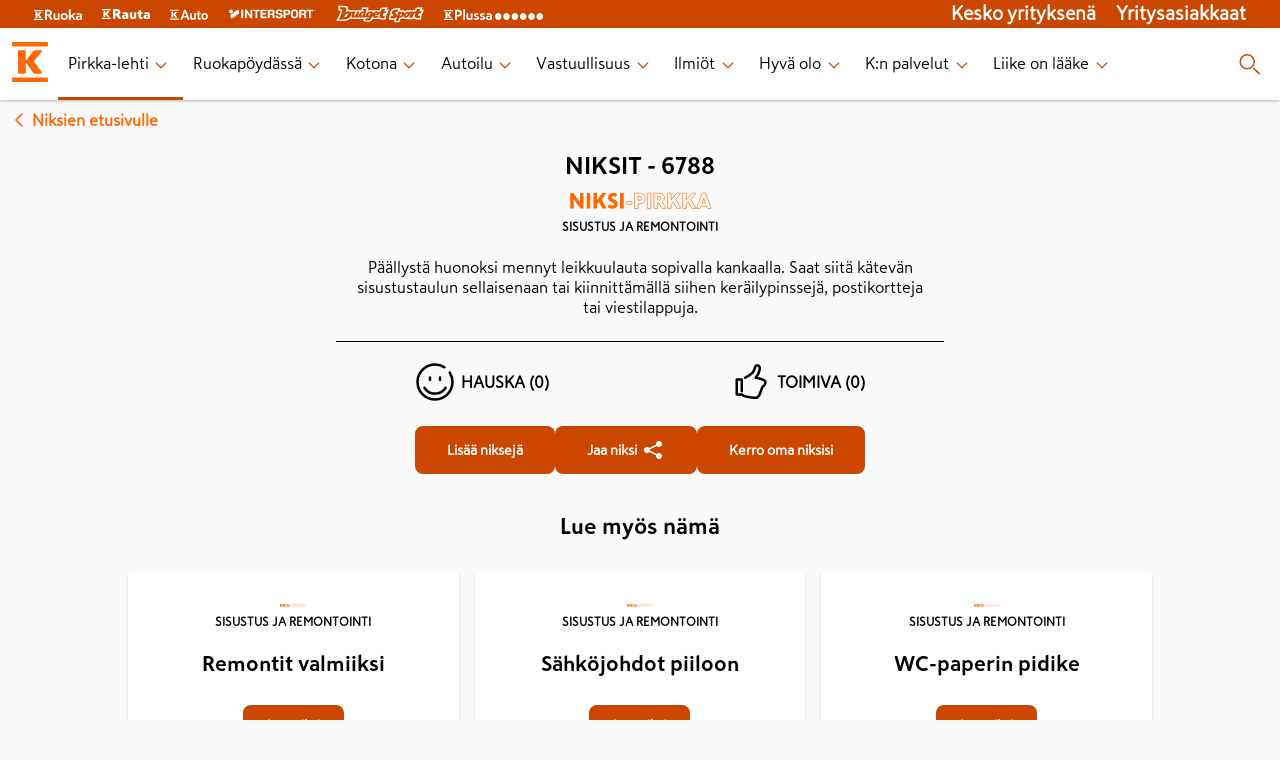

--- FILE ---
content_type: text/html; charset=utf-8
request_url: https://www.k-ryhma.fi/pirkka-lehti/niksi/niksit-6788
body_size: 22061
content:
<!DOCTYPE html><html lang="en"><head><meta charSet="utf-8" data-next-head=""/><meta name="viewport" content="width=device-width" data-next-head=""/><meta property="fb:app_id" content="337865799564409" data-next-head=""/><meta property="og:url" content="https://www.k-ryhma.fi" data-next-head=""/><meta property="og:type" content="website" data-next-head=""/><meta property="og:locale" content="fi_FI" data-next-head=""/><meta property="og:site_name" content="K-ryhmä" data-next-head=""/><meta name="theme-color" content="#ffffff" data-next-head=""/><title data-next-head="">Niksit - 6788 - Niksi-Pirkka</title><meta name="robots" content="index,follow" data-next-head=""/><meta name="description" content="Niksit - 6788" data-next-head=""/><meta property="og:title" content="Niksit - 6788 - Niksi-Pirkka" data-next-head=""/><meta property="og:description" content="Niksit - 6788" data-next-head=""/><link rel="canonical" href="https://www.k-ryhma.fi/pirkka-lehti/niksi/niksit-6788" data-next-head=""/><link rel="apple-touch-icon" sizes="180x180" href="/favicon/apple-touch-icon.png?v=1"/><link rel="icon" type="image/png" sizes="32x32" href="/favicon/favicon-32x32.png?v=1"/><link rel="icon" type="image/png" sizes="16x16" href="/favicon/favicon-16x16.png?v=1"/><link rel="manifest" href="/favicon/site.webmanifest?v=1"/><link rel="mask-icon" href="/favicon/safari-pinned-tab.svg?v=1" color="#f86800"/><link rel="shortcut icon" href="/favicon/favicon.ico?v=1"/><meta name="msapplication-TileColor" content="#f86800"/><meta name="msapplication-config" content="/favicon/browserconfig.xml?v=1"/><meta name="theme-color" content="#ffffff"/><meta name="google-site-verification" content="XP4VIG0aHk97fjofHr6B25TgzElRg-yjMi3H9TRDuHM"/><meta name="google-site-verification" content="Vw8b3xd3eDMxLubZQJKsxwKvSCpXRnesZ6BR8BzF_Vg"/><meta name="google-site-verification" content="tx9r9GtqOOik0KxXXhlZwX-IG7u8JQ-iuqRbPP_bTy0"/><meta name="google-site-verification" content="MCA_fh_-Rg2o4vmFmTvqb9qO9hB_cM_jI_B_oxsQWkA"/><link rel="preload" href="/_next/static/css/78aeb10ee895b6aa.css" as="style"/><link rel="preload" href="/_next/static/css/d419805c471cf3af.css" as="style"/><link rel="preload" href="/_next/static/css/8ab046786189166c.css" as="style"/><link rel="preload" as="image" imageSrcSet="/_next/image?url=https%3A%2F%2Fimages.ctfassets.net%2Flkdtiisksoup%2F76EAHHyhS1kj79PWUQTokD%2Ffcddea09f5fdf5f87636db10162b70dd%2FPI12_25_sisustus_hero.jpg%3Fq%3D75%26w%3D550%26h%3D550%26fit%3Dfill%26f%3Dfaces&amp;w=640&amp;q=75 1x, /_next/image?url=https%3A%2F%2Fimages.ctfassets.net%2Flkdtiisksoup%2F76EAHHyhS1kj79PWUQTokD%2Ffcddea09f5fdf5f87636db10162b70dd%2FPI12_25_sisustus_hero.jpg%3Fq%3D75%26w%3D550%26h%3D550%26fit%3Dfill%26f%3Dfaces&amp;w=1200&amp;q=75 2x" data-next-head=""/><link rel="stylesheet" href="/_next/static/css/78aeb10ee895b6aa.css" data-n-g=""/><link rel="stylesheet" href="/_next/static/css/d419805c471cf3af.css" data-n-p=""/><link rel="stylesheet" href="/_next/static/css/8ab046786189166c.css"/><noscript data-n-css=""></noscript><script defer="" noModule="" src="/_next/static/chunks/polyfills-42372ed130431b0a.js"></script><script defer="" src="/_next/static/chunks/266-86f72acf8c04d9ca.js"></script><script defer="" src="/_next/static/chunks/668.fc196dc5f225738e.js"></script><script src="/_next/static/chunks/webpack-a021d96235277a6e.js" defer=""></script><script src="/_next/static/chunks/framework-61bf75721d26e758.js" defer=""></script><script src="/_next/static/chunks/main-82b1c4e753e251b7.js" defer=""></script><script src="/_next/static/chunks/pages/_app-6e8da4adc3f840ce.js" defer=""></script><script src="/_next/static/chunks/f2ed768d-121a620d6ef30986.js" defer=""></script><script src="/_next/static/chunks/671-83ea418c1c0b44b0.js" defer=""></script><script src="/_next/static/chunks/981-a13b7dc6d12d8d24.js" defer=""></script><script src="/_next/static/chunks/233-2319cde4a7054573.js" defer=""></script><script src="/_next/static/chunks/pages/pirkka-lehti/niksi/%5Bslug%5D-a9580943afc8bf02.js" defer=""></script><script src="/_next/static/XJ1s8GF3P5hsrhu_qvNNM/_buildManifest.js" defer=""></script><script src="/_next/static/XJ1s8GF3P5hsrhu_qvNNM/_ssgManifest.js" defer=""></script></head><body><link rel="preload" as="image" imageSrcSet="/_next/image?url=https%3A%2F%2Fimages.ctfassets.net%2Flkdtiisksoup%2F76EAHHyhS1kj79PWUQTokD%2Ffcddea09f5fdf5f87636db10162b70dd%2FPI12_25_sisustus_hero.jpg%3Fq%3D75%26w%3D550%26h%3D550%26fit%3Dfill%26f%3Dfaces&amp;w=640&amp;q=75 1x, /_next/image?url=https%3A%2F%2Fimages.ctfassets.net%2Flkdtiisksoup%2F76EAHHyhS1kj79PWUQTokD%2Ffcddea09f5fdf5f87636db10162b70dd%2FPI12_25_sisustus_hero.jpg%3Fq%3D75%26w%3D550%26h%3D550%26fit%3Dfill%26f%3Dfaces&amp;w=1200&amp;q=75 2x"/><div id="__next"><script type="application/ld+json" data-testid="json-ld">{"@context":"https://schema.org","@type":"FAQPage","mainEntity":[{"@type":"Question","name":"Niksit - 6788","acceptedAnswer":{"@type":"Answer","text":"Päällystä huonoksi mennyt leikkuulauta sopivalla kankaalla. Saat siitä kätevän sisustustaulun sellaisenaan tai kiinnittämällä siihen keräilypinssejä, postikortteja tai viestilappuja."}}]}</script><header class="Layout_header__eikH4"><section class="BrandHeader_brand-header__kN95p" data-testid="brand-header"><nav class="BrandHeader_brand-header__kN95p BrandHeader_brand-header_links__VapH0" aria-label="K-group brands" data-testid="header-brand-links"><div class="BrandHeader_brand-header__kN95p BrandHeader_brand-header_link__Nld6V"><a href="https://www.k-ruoka.fi/" target="blank"><img alt="K-ruoka" loading="lazy" width="48" height="11" decoding="async" data-nimg="1" style="color:transparent" src="https://images.ctfassets.net/lkdtiisksoup/32w7MaqepvjAGoCNbt2Jqu/03b347a33ec421b822374912b935b229/k-ruoka.svg"/></a></div><div class="BrandHeader_brand-header__kN95p BrandHeader_brand-header_link__Nld6V"><a href="https://www.k-rauta.fi/" target="blank"><img alt="K-rauta" loading="lazy" width="48" height="10" decoding="async" data-nimg="1" style="color:transparent" src="https://images.ctfassets.net/lkdtiisksoup/3GvG7JVUfbbKWAlOCrRHli/53cc9efb5e7e6d0b7c32215bc52af691/k-rauta.svg"/></a></div><div class="BrandHeader_brand-header__kN95p BrandHeader_brand-header_link__Nld6V"><a href="https://k-auto.fi/" target="blank"><img alt="K-auto" loading="lazy" width="38" height="11" decoding="async" data-nimg="1" style="color:transparent" src="https://images.ctfassets.net/lkdtiisksoup/tQa9RSYdxFKR5Q05qjswy/430b8d9e05a3dc9a213886d10ddb2774/k-auto.svg"/></a></div><div class="BrandHeader_brand-header__kN95p BrandHeader_brand-header_link__Nld6V"><a href="https://www.intersport.fi/" target="blank"><img alt="Intersport" loading="lazy" width="88" height="10" decoding="async" data-nimg="1" style="color:transparent" src="https://images.ctfassets.net/lkdtiisksoup/z7qkk6gzM4vYePdUGq8jg/e8eaaa38b8b2432f5642f98a4bf8743e/intersport.svg"/></a></div><div class="BrandHeader_brand-header__kN95p BrandHeader_brand-header_link__Nld6V"><a href="https://www.budgetsport.fi/" target="blank"><img alt="Budget Sport" loading="lazy" width="88" height="20" decoding="async" data-nimg="1" style="color:transparent" src="https://images.ctfassets.net/lkdtiisksoup/1mSSiu6Xs49FB9NecadEqp/bfe396a6382abb88204dcf6a7abb4e8b/budget-sport.svg"/></a></div><div class="BrandHeader_brand-header__kN95p BrandHeader_brand-header_link__Nld6V"><a href="https://www.plussa.fi/" target="blank"><img alt="Plussa" loading="lazy" width="100" height="13" decoding="async" data-nimg="1" style="color:transparent" src="https://images.ctfassets.net/lkdtiisksoup/3qY2tAzfIhZLpA21Xj1sfX/679144ef609e6a5121a81e03148bf204/k-plussa.svg"/></a></div><section class="BrandHeader_brand-header_right__KdCSC"><div class="BrandHeader_brand-header_link__Nld6V"><a href="https://kesko.fi" target="_blank" rel="noreferrer" data-testid="kesko-yrityksena">Kesko yrityksenä</a></div><div class="BrandHeader_brand-header_link__Nld6V"><a href="https://kesko.fi/yritysasiakkaat" target="_blank" rel="noreferrer" data-testid="yritysasiakkaat">Yritysasiakkaat</a></div></section></nav></section><section class="Navigation_navigation__WOPZ6" data-testid="site-navigation"><nav class="Navigation_navigation__WOPZ6 Navigation_desktop-navigation__gi6DD"><div class="Navigation_navigation__WOPZ6 Navigation_bar__AWZCE"><div class="Navigation_desktop-navigation_links__TZ1bn"><div class="Navigation_logo__sD0He"><img alt="K-ryhmä" data-testid="site-logo-desktop" loading="lazy" width="40" height="40" decoding="async" data-nimg="1" style="color:transparent" src="/images/k-logo.svg"/></div><ul class="Navigation_desktop-menu_items__gmg9D" data-testid="desktop-navigation-internal-links"><li class="Navigation_desktop-menu_item__CKUR0 Navigation_desktop-menu-item-active__J7UWi" aria-live="polite"><a href="/pirkka-lehti" data-testid="desktop-page-Pirkka-lehti"><span>Pirkka-lehti</span><span class="Navigation_desktop-link-indicator-closed__hmEa7"><svg xmlns="http://www.w3.org/2000/svg" width="20" height="20" tabindex="0" viewBox="-0.5 0 25 25" aria-label="Press enter"><path fill="#FF6900" fill-rule="evenodd" d="M17.462 9.477a.75.75 0 1 1 1.076 1.046l-5.984 6a.75.75 0 0 1-1.061.015l-6.016-6a.75.75 0 1 1 1.046-1.076l5.478 5.477z"></path></svg></span></a></li><li class="Navigation_desktop-menu_item__CKUR0" aria-live="polite"><a href="/kategoria/ruokapoydassa" data-testid="desktop-page-Ruokapöydässä"><span>Ruokapöydässä</span><span class="Navigation_desktop-link-indicator-closed__hmEa7"><svg xmlns="http://www.w3.org/2000/svg" width="20" height="20" tabindex="0" viewBox="-0.5 0 25 25" aria-label="Press enter"><path fill="#FF6900" fill-rule="evenodd" d="M17.462 9.477a.75.75 0 1 1 1.076 1.046l-5.984 6a.75.75 0 0 1-1.061.015l-6.016-6a.75.75 0 1 1 1.046-1.076l5.478 5.477z"></path></svg></span></a></li><li class="Navigation_desktop-menu_item__CKUR0" aria-live="polite"><a href="/kategoria/kotona" data-testid="desktop-page-Kotona"><span>Kotona</span><span class="Navigation_desktop-link-indicator-closed__hmEa7"><svg xmlns="http://www.w3.org/2000/svg" width="20" height="20" tabindex="0" viewBox="-0.5 0 25 25" aria-label="Press enter"><path fill="#FF6900" fill-rule="evenodd" d="M17.462 9.477a.75.75 0 1 1 1.076 1.046l-5.984 6a.75.75 0 0 1-1.061.015l-6.016-6a.75.75 0 1 1 1.046-1.076l5.478 5.477z"></path></svg></span></a></li><li class="Navigation_desktop-menu_item__CKUR0" aria-live="polite"><a href="/kategoria/autoilu" data-testid="desktop-page-Autoilu"><span>Autoilu</span><span class="Navigation_desktop-link-indicator-closed__hmEa7"><svg xmlns="http://www.w3.org/2000/svg" width="20" height="20" tabindex="0" viewBox="-0.5 0 25 25" aria-label="Press enter"><path fill="#FF6900" fill-rule="evenodd" d="M17.462 9.477a.75.75 0 1 1 1.076 1.046l-5.984 6a.75.75 0 0 1-1.061.015l-6.016-6a.75.75 0 1 1 1.046-1.076l5.478 5.477z"></path></svg></span></a></li><li class="Navigation_desktop-menu_item__CKUR0" aria-live="polite"><a href="/kategoria/vastuullisuus" data-testid="desktop-page-Vastuullisuus"><span>Vastuullisuus</span><span class="Navigation_desktop-link-indicator-closed__hmEa7"><svg xmlns="http://www.w3.org/2000/svg" width="20" height="20" tabindex="0" viewBox="-0.5 0 25 25" aria-label="Press enter"><path fill="#FF6900" fill-rule="evenodd" d="M17.462 9.477a.75.75 0 1 1 1.076 1.046l-5.984 6a.75.75 0 0 1-1.061.015l-6.016-6a.75.75 0 1 1 1.046-1.076l5.478 5.477z"></path></svg></span></a></li><li class="Navigation_desktop-menu_item__CKUR0" aria-live="polite"><a href="/kategoria/ilmiot" data-testid="desktop-page-Ilmiöt"><span>Ilmiöt</span><span class="Navigation_desktop-link-indicator-closed__hmEa7"><svg xmlns="http://www.w3.org/2000/svg" width="20" height="20" tabindex="0" viewBox="-0.5 0 25 25" aria-label="Press enter"><path fill="#FF6900" fill-rule="evenodd" d="M17.462 9.477a.75.75 0 1 1 1.076 1.046l-5.984 6a.75.75 0 0 1-1.061.015l-6.016-6a.75.75 0 1 1 1.046-1.076l5.478 5.477z"></path></svg></span></a></li><li class="Navigation_desktop-menu_item__CKUR0" aria-live="polite"><a href="/kategoria/hyva-olo" data-testid="desktop-page-Hyvä olo"><span>Hyvä olo</span><span class="Navigation_desktop-link-indicator-closed__hmEa7"><svg xmlns="http://www.w3.org/2000/svg" width="20" height="20" tabindex="0" viewBox="-0.5 0 25 25" aria-label="Press enter"><path fill="#FF6900" fill-rule="evenodd" d="M17.462 9.477a.75.75 0 1 1 1.076 1.046l-5.984 6a.75.75 0 0 1-1.061.015l-6.016-6a.75.75 0 1 1 1.046-1.076l5.478 5.477z"></path></svg></span></a></li><li class="Navigation_desktop-menu_item__CKUR0" aria-live="polite"><a href="/kategoria/k-ryhma" data-testid="desktop-page-K:n palvelut"><span>K:n palvelut</span><span class="Navigation_desktop-link-indicator-closed__hmEa7"><svg xmlns="http://www.w3.org/2000/svg" width="20" height="20" tabindex="0" viewBox="-0.5 0 25 25" aria-label="Press enter"><path fill="#FF6900" fill-rule="evenodd" d="M17.462 9.477a.75.75 0 1 1 1.076 1.046l-5.984 6a.75.75 0 0 1-1.061.015l-6.016-6a.75.75 0 1 1 1.046-1.076l5.478 5.477z"></path></svg></span></a></li><li class="Navigation_desktop-menu_item__CKUR0" aria-live="polite"><a href="/liikeonlaake" data-testid="desktop-page-Liike on lääke"><span>Liike on lääke</span><span class="Navigation_desktop-link-indicator-closed__hmEa7"><svg xmlns="http://www.w3.org/2000/svg" width="20" height="20" tabindex="0" viewBox="-0.5 0 25 25" aria-label="Press enter"><path fill="#FF6900" fill-rule="evenodd" d="M17.462 9.477a.75.75 0 1 1 1.076 1.046l-5.984 6a.75.75 0 0 1-1.061.015l-6.016-6a.75.75 0 1 1 1.046-1.076l5.478 5.477z"></path></svg></span></a></li></ul></div><div class="Navigation_desktop-menu_item__CKUR0 Navigation_search-button__QSyJb" data-testid="search-button"><svg xmlns="http://www.w3.org/2000/svg" width="25" height="24"><path fill="#FF6900" d="m17.28 15.72 5.5 5.5a.749.749 0 1 1-1.06 1.06l-5.5-5.5a.749.749 0 1 1 1.06-1.06M10.25 2a7.75 7.75 0 1 1 0 15.5 7.75 7.75 0 0 1 0-15.5m0 1.5a6.25 6.25 0 1 0 0 12.5 6.25 6.25 0 0 0 0-12.5"></path></svg></div></div></nav><dialog class="SearchModal_searchModal__ei7nX" id="searchModal"><svg xmlns="http://www.w3.org/2000/svg" width="24" height="24" class="SearchModal_modalClose__kExe8" data-testid="closeModal"><path fill="#FF6900" fill-rule="evenodd" d="m5.146 4.085 6.853 6.853 6.855-6.853a.75.75 0 0 1 1.06 1.06L13.06 12l6.855 6.855a.75.75 0 0 1-1.06 1.06l-6.856-6.854-6.853 6.855a.75.75 0 0 1-1.06-1.06l6.852-6.856-6.853-6.853a.75.75 0 1 1 1.06-1.06"></path></svg><h2>Haku</h2><section class="SearchField_wrapper__SFKo5"><svg xmlns="http://www.w3.org/2000/svg" width="24" height="24" class="SearchField_icon__LAkxN"><path fill="#FF6900" fill-rule="evenodd" d="m16.78 15.72 5.5 5.5a.75.75 0 0 1-1.06 1.06l-5.5-5.5a.75.75 0 0 1 1.06-1.06M9.75 2a7.75 7.75 0 1 1 0 15.5 7.75 7.75 0 0 1 0-15.5m0 1.5a6.25 6.25 0 1 0 0 12.5 6.25 6.25 0 0 0 0-12.5"></path></svg><label class="text-field-module_textField__RHyiY SearchField_input__LXfqg"><div class="text-field-module_inputWrapper__UaUy2"><input class="text-field-module_textFieldInput__GJCtd text-field-module_m__4SQJs" type="search" data-testid="search" aria-label="Haku" value=""/></div></label></section></dialog><nav class="Navigation_navigation__WOPZ6 Navigation_mobile-navigation__qTqHk"><div class="Navigation_navigation__WOPZ6 Navigation_bar__AWZCE"><button type="button" aria-label="open menu" aria-pressed="false" class="Navigation_mobile-menu_toggle-open__HcAQh" data-testid="menu-toggle-open"><svg xmlns="http://www.w3.org/2000/svg" width="25" height="24"><path fill="#FF6900" d="M21.5 17.25a.75.75 0 0 1 0 1.5h-18a.75.75 0 0 1 0-1.5zm0-6a.75.75 0 0 1 0 1.5h-18a.75.75 0 0 1 0-1.5zm0-6a.75.75 0 0 1 0 1.5h-18a.75.75 0 0 1 0-1.5z"></path></svg></button><div class="Navigation_logo__sD0He"><img alt="K-ryhmä" data-testid="site-logo-mobile" loading="lazy" width="40" height="40" decoding="async" data-nimg="1" style="color:transparent" src="/images/k-logo.svg"/></div><div class="Navigation_mobile-search__s0emb" data-testid="mobile-search-button"><svg xmlns="http://www.w3.org/2000/svg" width="25" height="24"><path fill="#FF6900" d="m17.28 15.72 5.5 5.5a.749.749 0 1 1-1.06 1.06l-5.5-5.5a.749.749 0 1 1 1.06-1.06M10.25 2a7.75 7.75 0 1 1 0 15.5 7.75 7.75 0 0 1 0-15.5m0 1.5a6.25 6.25 0 1 0 0 12.5 6.25 6.25 0 0 0 0-12.5"></path></svg></div></div></nav></section></header><main class="Layout_main__Fn5Ho" data-testid="site-main"><div style="margin:0.5rem;display:inline-block"><a href="/pirkka-lehti/niksit" style="display:flex;flex-direction:row;justify-content:center;align-items:center;color:#ff6900;font-weight:900"><svg xmlns="http://www.w3.org/2000/svg" width="24" height="24"><path fill="#FF6900" fill-rule="evenodd" d="M14.523 17.462a.75.75 0 1 1-1.046 1.076l-6-5.984a.75.75 0 0 1-.015-1.061l6-6.016a.75.75 0 1 1 1.076 1.046L9.06 12.001z"></path></svg>Niksien etusivulle</a></div><div class="Lifehack_lifehack__KBOeI"><div class="Lifehack_details__Nm0XL"><h1 data-testid="lifehack-title">Niksit - 6788</h1><a href="/pirkka-lehti/niksit/sisustus-ja-remontointi" data-testid="lifehack-category-link" aria-label="Sisustus ja remontointi" target="_self"><img alt="Niksi-Pirkka sticker" data-testid="niksi-pirkka-sticker" loading="lazy" width="6" height="1" decoding="async" data-nimg="1" class="Lifehack_pirkkaLogo__KrJXV" style="color:transparent;background-size:cover;background-position:50% 50%;background-repeat:no-repeat;background-image:url(&quot;data:image/svg+xml;charset=utf-8,%3Csvg xmlns=&#x27;http://www.w3.org/2000/svg&#x27; viewBox=&#x27;0 0 6 1&#x27;%3E%3Cfilter id=&#x27;b&#x27; color-interpolation-filters=&#x27;sRGB&#x27;%3E%3CfeGaussianBlur stdDeviation=&#x27;20&#x27;/%3E%3CfeColorMatrix values=&#x27;1 0 0 0 0 0 1 0 0 0 0 0 1 0 0 0 0 0 100 -1&#x27; result=&#x27;s&#x27;/%3E%3CfeFlood x=&#x27;0&#x27; y=&#x27;0&#x27; width=&#x27;100%25&#x27; height=&#x27;100%25&#x27;/%3E%3CfeComposite operator=&#x27;out&#x27; in=&#x27;s&#x27;/%3E%3CfeComposite in2=&#x27;SourceGraphic&#x27;/%3E%3CfeGaussianBlur stdDeviation=&#x27;20&#x27;/%3E%3C/filter%3E%3Cimage width=&#x27;100%25&#x27; height=&#x27;100%25&#x27; x=&#x27;0&#x27; y=&#x27;0&#x27; preserveAspectRatio=&#x27;none&#x27; style=&#x27;filter: url(%23b);&#x27; href=&#x27;/images/placeholder.png&#x27;/%3E%3C/svg%3E&quot;)" src="/images/niksi-pirkka-logo.svg"/><p class="Lifehack_meta__gbHI7" data-testid="lifehack-meta">Sisustus ja remontointi</p></a><div class="Lifehack_description__GDGT6"><p data-testid="lifehack-description">Päällystä huonoksi mennyt leikkuulauta sopivalla kankaalla. Saat siitä kätevän sisustustaulun sellaisenaan tai kiinnittämällä siihen keräilypinssejä, postikortteja tai viestilappuja.</p></div><div></div></div><div class="Lifehack_rating__svoei"><span data-testid="lifehack-rating-usefulness" class=""><svg xmlns="http://www.w3.org/2000/svg" width="40" height="40" viewBox="0 0 24 24"><path fill="#FF6900" fill-rule="evenodd" d="M12 .75a11.2 11.2 0 0 1 6.08 1.784.75.75 0 0 1-.81 1.26A9.7 9.7 0 0 0 12 2.25c-5.385 0-9.75 4.365-9.75 9.75s4.365 9.75 9.75 9.75 9.75-4.365 9.75-9.75a9.7 9.7 0 0 0-1.557-5.288.75.75 0 0 1 1.26-.815A11.2 11.2 0 0 1 23.25 12c0 6.213-5.037 11.25-11.25 11.25S.75 18.213.75 12 5.787.75 12 .75m6.746 14.116a.75.75 0 0 1 .234 1.034A8.24 8.24 0 0 1 12 19.75a8.24 8.24 0 0 1-6.98-3.85.75.75 0 1 1 1.269-.8A6.74 6.74 0 0 0 12 18.25a6.74 6.74 0 0 0 5.711-3.15.75.75 0 0 1 1.035-.234M9.014 8.58a.75.75 0 0 1 .743.648l.007.102v1.419a.75.75 0 0 1-1.493.102l-.007-.102V9.33a.75.75 0 0 1 .75-.75m5.993-.081a.75.75 0 0 1 .744.648l.006.102v1.5a.75.75 0 0 1-1.493.102l-.007-.102v-1.5a.75.75 0 0 1 .75-.75"></path></svg>Hauska <!-- -->(0)</span><span data-testid="lifehack-rating-hilarity" class=""><svg xmlns="http://www.w3.org/2000/svg" width="40" height="40" viewBox="0 0 24 24"><path fill="#FF6900" fill-rule="evenodd" d="M15.516 1.261c1.182 0 1.98.599 2.32 1.564.223.632.23 1.381.1 1.969a11.7 11.7 0 0 1-1.786 4.128c1.796.39 3.59.975 4.139 1.393 1.813 1.402 1.403 3.577-.672 4.933-.136.268-.28.603-.445 1.03l-.275.738-.313.867c-1.035 2.844-1.706 4.028-3.015 4.256-2.036.35-7.999-.585-9.419-1.888L3.5 20.25a.75.75 0 0 1-.75-.75v-9a.75.75 0 0 1 .75-.75h3a.75.75 0 0 1 .75.75v7a.75.75 0 1 1-1.5 0v-6.25h-1.5v7.5H6.5a.75.75 0 0 1 .653.381q.028.03.05.065c.525.773 6.494 1.742 8.11 1.465.448-.078.969-.936 1.666-2.767l.705-1.924c.263-.697.48-1.202.708-1.613a.75.75 0 0 1 .269-.28c1.416-.853 1.634-1.861.714-2.572-.412-.314-2.79-1.026-4.684-1.336a.75.75 0 0 1-.446-1.23 10.13 10.13 0 0 0 2.226-4.466c.074-.337.07-.811-.05-1.15-.133-.38-.376-.562-.905-.562l-.041.06a6 6 0 0 0-.423.92l-.412 1.187a6 6 0 0 1-.084.224c-.444 1.087-1.155 1.906-2.253 2.77l-.43.326c-.176.13-.38.276-.694.502-.288.203-1.748 1.002-2.192 1.259l-.121.072a.75.75 0 0 1-.862-1.223l.13-.087 1.923-1.09c.12-.07.209-.123.25-.152l.834-.606c1.051-.791 1.67-1.468 2.027-2.34l.253-.715c.084-.244.154-.453.154-.454.506-1.433.972-2.153 1.94-2.153"></path></svg>Toimiva <!-- -->(0)</span></div><div class="Lifehack_btnGroup__02sCM"><a href="/pirkka-lehti/niksit/arkisto" data-testid="lifehacks-page-link" aria-label="Niksit - 6788" target="_self" rel="noreferrer"><button class="button_v2-module_button__ImA09 button_v2-module_rounded__M2kdk button_v2-module_l__vQiKA button_v2-module_primary__eCE7C  undefined"><span class="button_v2-module_button__text__gUgNI">Lisää niksejä</span></button></a><button class="button_v2-module_button__ImA09 button_v2-module_rounded__M2kdk button_v2-module_l__vQiKA button_v2-module_primary__eCE7C button_v2-module_button--withIcon__uFK6u undefined" type="button" data-testid="share-button"><span class="button_v2-module_button__text__gUgNI">Jaa niksi</span><span class="button_v2-module_button__icon__h-AqG"><svg xmlns="http://www.w3.org/2000/svg" width="24" height="24" class="Social_fill__EzVVV" viewBox="0 0 24 24" alt="share-native"><path fill="#FF6900" fill-rule="evenodd" d="M18 3a3 3 0 1 1-2.262 4.97l-6.804 3.402a3 3 0 0 1 0 1.257l6.804 3.4a3 3 0 1 1-.672 1.341l-6.804-3.4a3 3 0 1 1 0-3.94l6.804-3.4A3 3 0 0 1 18 3"></path></svg></span></button><a href="/pirkka-lehti/laheta-niksi" data-testid="submit-lifehack-page-link" aria-label="Niksit - 6788" target="_self" rel="noreferrer"><button class="button_v2-module_button__ImA09 button_v2-module_rounded__M2kdk button_v2-module_l__vQiKA button_v2-module_primary__eCE7C  undefined"><span class="button_v2-module_button__text__gUgNI">Kerro oma niksisi</span></button></a></div></div><section class="Container_centered__4K4yl"><h2 style="margin-bottom:-1rem">Lue myös nämä</h2><section class="FeedSection_feed__mpAQp"><section class="Container_columns__rYnxW Container_columns-3__TG5mv"><div class="ArticleCard_card__CH7pO" data-testid="article-link link-card"><a href="/pirkka-lehti/niksi/remontit-valmiiksi" aria-label="Remontit valmiiksi" target="_self"></a><div class="ArticleCard_details__PRqZG"><a href="/pirkka-lehti/niksit/sisustus-ja-remontointi" data-testid="category-link" aria-label="Sisustus ja remontointi" target="_self"><p class="ArticleCard_meta__oCS4q" data-testid="article-meta"><img alt="Niksi-Pirkka sticker" data-testid="niksi-pirkka-sticker" loading="lazy" width="6" height="1" decoding="async" data-nimg="1" class="ArticleCard_pirkkaLogo__gtYbX" style="color:transparent;background-size:cover;background-position:50% 50%;background-repeat:no-repeat;background-image:url(&quot;data:image/svg+xml;charset=utf-8,%3Csvg xmlns=&#x27;http://www.w3.org/2000/svg&#x27; viewBox=&#x27;0 0 6 1&#x27;%3E%3Cfilter id=&#x27;b&#x27; color-interpolation-filters=&#x27;sRGB&#x27;%3E%3CfeGaussianBlur stdDeviation=&#x27;20&#x27;/%3E%3CfeColorMatrix values=&#x27;1 0 0 0 0 0 1 0 0 0 0 0 1 0 0 0 0 0 100 -1&#x27; result=&#x27;s&#x27;/%3E%3CfeFlood x=&#x27;0&#x27; y=&#x27;0&#x27; width=&#x27;100%25&#x27; height=&#x27;100%25&#x27;/%3E%3CfeComposite operator=&#x27;out&#x27; in=&#x27;s&#x27;/%3E%3CfeComposite in2=&#x27;SourceGraphic&#x27;/%3E%3CfeGaussianBlur stdDeviation=&#x27;20&#x27;/%3E%3C/filter%3E%3Cimage width=&#x27;100%25&#x27; height=&#x27;100%25&#x27; x=&#x27;0&#x27; y=&#x27;0&#x27; preserveAspectRatio=&#x27;none&#x27; style=&#x27;filter: url(%23b);&#x27; href=&#x27;/images/placeholder.png&#x27;/%3E%3C/svg%3E&quot;)" src="/images/niksi-pirkka-logo.svg"/>Sisustus ja remontointi</p></a><a href="/pirkka-lehti/niksi/remontit-valmiiksi" aria-label="Remontit valmiiksi" target="_self"><h3 data-testid="article-title">Remontit valmiiksi</h3></a></div><div class="ArticleCard_social__YL_WM"><a href="/pirkka-lehti/niksi/remontit-valmiiksi" aria-label="Remontit valmiiksi" target="_self"><button class="button_v2-module_button__ImA09 button_v2-module_rounded__M2kdk button_v2-module_m__iZn-w button_v2-module_primary__eCE7C ArticleCard_customButton__jNNVB undefined" type="button" color="primary"><span class="button_v2-module_button__text__gUgNI">Lue niksi</span></button></a></div></div><div class="ArticleCard_card__CH7pO" data-testid="article-link link-card"><a href="/pirkka-lehti/niksi/sahkojohdot-piiloon" aria-label="Sähköjohdot piiloon" target="_self"></a><div class="ArticleCard_details__PRqZG"><a href="/pirkka-lehti/niksit/sisustus-ja-remontointi" data-testid="category-link" aria-label="Sisustus ja remontointi" target="_self"><p class="ArticleCard_meta__oCS4q" data-testid="article-meta"><img alt="Niksi-Pirkka sticker" data-testid="niksi-pirkka-sticker" loading="lazy" width="6" height="1" decoding="async" data-nimg="1" class="ArticleCard_pirkkaLogo__gtYbX" style="color:transparent;background-size:cover;background-position:50% 50%;background-repeat:no-repeat;background-image:url(&quot;data:image/svg+xml;charset=utf-8,%3Csvg xmlns=&#x27;http://www.w3.org/2000/svg&#x27; viewBox=&#x27;0 0 6 1&#x27;%3E%3Cfilter id=&#x27;b&#x27; color-interpolation-filters=&#x27;sRGB&#x27;%3E%3CfeGaussianBlur stdDeviation=&#x27;20&#x27;/%3E%3CfeColorMatrix values=&#x27;1 0 0 0 0 0 1 0 0 0 0 0 1 0 0 0 0 0 100 -1&#x27; result=&#x27;s&#x27;/%3E%3CfeFlood x=&#x27;0&#x27; y=&#x27;0&#x27; width=&#x27;100%25&#x27; height=&#x27;100%25&#x27;/%3E%3CfeComposite operator=&#x27;out&#x27; in=&#x27;s&#x27;/%3E%3CfeComposite in2=&#x27;SourceGraphic&#x27;/%3E%3CfeGaussianBlur stdDeviation=&#x27;20&#x27;/%3E%3C/filter%3E%3Cimage width=&#x27;100%25&#x27; height=&#x27;100%25&#x27; x=&#x27;0&#x27; y=&#x27;0&#x27; preserveAspectRatio=&#x27;none&#x27; style=&#x27;filter: url(%23b);&#x27; href=&#x27;/images/placeholder.png&#x27;/%3E%3C/svg%3E&quot;)" src="/images/niksi-pirkka-logo.svg"/>Sisustus ja remontointi</p></a><a href="/pirkka-lehti/niksi/sahkojohdot-piiloon" aria-label="Sähköjohdot piiloon" target="_self"><h3 data-testid="article-title">Sähköjohdot piiloon</h3></a></div><div class="ArticleCard_social__YL_WM"><a href="/pirkka-lehti/niksi/sahkojohdot-piiloon" aria-label="Sähköjohdot piiloon" target="_self"><button class="button_v2-module_button__ImA09 button_v2-module_rounded__M2kdk button_v2-module_m__iZn-w button_v2-module_primary__eCE7C ArticleCard_customButton__jNNVB undefined" type="button" color="primary"><span class="button_v2-module_button__text__gUgNI">Lue niksi</span></button></a></div></div><div class="ArticleCard_card__CH7pO" data-testid="article-link link-card"><a href="/pirkka-lehti/niksi/wc-paperin-pidike" aria-label="WC-paperin pidike" target="_self"></a><div class="ArticleCard_details__PRqZG"><a href="/pirkka-lehti/niksit/sisustus-ja-remontointi" data-testid="category-link" aria-label="Sisustus ja remontointi" target="_self"><p class="ArticleCard_meta__oCS4q" data-testid="article-meta"><img alt="Niksi-Pirkka sticker" data-testid="niksi-pirkka-sticker" loading="lazy" width="6" height="1" decoding="async" data-nimg="1" class="ArticleCard_pirkkaLogo__gtYbX" style="color:transparent;background-size:cover;background-position:50% 50%;background-repeat:no-repeat;background-image:url(&quot;data:image/svg+xml;charset=utf-8,%3Csvg xmlns=&#x27;http://www.w3.org/2000/svg&#x27; viewBox=&#x27;0 0 6 1&#x27;%3E%3Cfilter id=&#x27;b&#x27; color-interpolation-filters=&#x27;sRGB&#x27;%3E%3CfeGaussianBlur stdDeviation=&#x27;20&#x27;/%3E%3CfeColorMatrix values=&#x27;1 0 0 0 0 0 1 0 0 0 0 0 1 0 0 0 0 0 100 -1&#x27; result=&#x27;s&#x27;/%3E%3CfeFlood x=&#x27;0&#x27; y=&#x27;0&#x27; width=&#x27;100%25&#x27; height=&#x27;100%25&#x27;/%3E%3CfeComposite operator=&#x27;out&#x27; in=&#x27;s&#x27;/%3E%3CfeComposite in2=&#x27;SourceGraphic&#x27;/%3E%3CfeGaussianBlur stdDeviation=&#x27;20&#x27;/%3E%3C/filter%3E%3Cimage width=&#x27;100%25&#x27; height=&#x27;100%25&#x27; x=&#x27;0&#x27; y=&#x27;0&#x27; preserveAspectRatio=&#x27;none&#x27; style=&#x27;filter: url(%23b);&#x27; href=&#x27;/images/placeholder.png&#x27;/%3E%3C/svg%3E&quot;)" src="/images/niksi-pirkka-logo.svg"/>Sisustus ja remontointi</p></a><a href="/pirkka-lehti/niksi/wc-paperin-pidike" aria-label="WC-paperin pidike" target="_self"><h3 data-testid="article-title">WC-paperin pidike</h3></a></div><div class="ArticleCard_social__YL_WM"><a href="/pirkka-lehti/niksi/wc-paperin-pidike" aria-label="WC-paperin pidike" target="_self"><button class="button_v2-module_button__ImA09 button_v2-module_rounded__M2kdk button_v2-module_m__iZn-w button_v2-module_primary__eCE7C ArticleCard_customButton__jNNVB undefined" type="button" color="primary"><span class="button_v2-module_button__text__gUgNI">Lue niksi</span></button></a></div></div></section></section><section class="FeedSection_feed__mpAQp"><section class="Container_columns__rYnxW Container_columns-3__TG5mv"><div class="ArticleCard_card__CH7pO" data-testid="article-link link-card"><a href="/artikkeli/joulu-joka-huoneeseen" aria-label="Joulu joka huoneeseen" target="_self"><div class="ArticleCard_image__FlcKj"><img alt="PI12 25 sisustus hero" data-testid="article-image" width="550" height="550" decoding="async" data-nimg="1" class="responsive-image" style="color:transparent;background-size:cover;background-position:50% 50%;background-repeat:no-repeat;background-image:url(&quot;data:image/svg+xml;charset=utf-8,%3Csvg xmlns=&#x27;http://www.w3.org/2000/svg&#x27; viewBox=&#x27;0 0 550 550&#x27;%3E%3Cfilter id=&#x27;b&#x27; color-interpolation-filters=&#x27;sRGB&#x27;%3E%3CfeGaussianBlur stdDeviation=&#x27;20&#x27;/%3E%3CfeColorMatrix values=&#x27;1 0 0 0 0 0 1 0 0 0 0 0 1 0 0 0 0 0 100 -1&#x27; result=&#x27;s&#x27;/%3E%3CfeFlood x=&#x27;0&#x27; y=&#x27;0&#x27; width=&#x27;100%25&#x27; height=&#x27;100%25&#x27;/%3E%3CfeComposite operator=&#x27;out&#x27; in=&#x27;s&#x27;/%3E%3CfeComposite in2=&#x27;SourceGraphic&#x27;/%3E%3CfeGaussianBlur stdDeviation=&#x27;20&#x27;/%3E%3C/filter%3E%3Cimage width=&#x27;100%25&#x27; height=&#x27;100%25&#x27; x=&#x27;0&#x27; y=&#x27;0&#x27; preserveAspectRatio=&#x27;none&#x27; style=&#x27;filter: url(%23b);&#x27; href=&#x27;/images/placeholder.png&#x27;/%3E%3C/svg%3E&quot;)" srcSet="/_next/image?url=https%3A%2F%2Fimages.ctfassets.net%2Flkdtiisksoup%2F76EAHHyhS1kj79PWUQTokD%2Ffcddea09f5fdf5f87636db10162b70dd%2FPI12_25_sisustus_hero.jpg%3Fq%3D75%26w%3D550%26h%3D550%26fit%3Dfill%26f%3Dfaces&amp;w=640&amp;q=75 1x, /_next/image?url=https%3A%2F%2Fimages.ctfassets.net%2Flkdtiisksoup%2F76EAHHyhS1kj79PWUQTokD%2Ffcddea09f5fdf5f87636db10162b70dd%2FPI12_25_sisustus_hero.jpg%3Fq%3D75%26w%3D550%26h%3D550%26fit%3Dfill%26f%3Dfaces&amp;w=1200&amp;q=75 2x" src="/_next/image?url=https%3A%2F%2Fimages.ctfassets.net%2Flkdtiisksoup%2F76EAHHyhS1kj79PWUQTokD%2Ffcddea09f5fdf5f87636db10162b70dd%2FPI12_25_sisustus_hero.jpg%3Fq%3D75%26w%3D550%26h%3D550%26fit%3Dfill%26f%3Dfaces&amp;w=1200&amp;q=75"/></div></a><div class="ArticleCard_details__PRqZG"><a href="/kategoria/kotona" data-testid="category-link" aria-label="Kotona" target="_self"><p class="ArticleCard_meta__oCS4q" data-testid="article-meta"><img alt="Niksi-Pirkka sticker" data-testid="niksi-pirkka-sticker" loading="lazy" width="6" height="1" decoding="async" data-nimg="1" class="ArticleCard_pirkkaLogo__gtYbX" style="color:transparent;background-size:cover;background-position:50% 50%;background-repeat:no-repeat;background-image:url(&quot;data:image/svg+xml;charset=utf-8,%3Csvg xmlns=&#x27;http://www.w3.org/2000/svg&#x27; viewBox=&#x27;0 0 6 1&#x27;%3E%3Cfilter id=&#x27;b&#x27; color-interpolation-filters=&#x27;sRGB&#x27;%3E%3CfeGaussianBlur stdDeviation=&#x27;20&#x27;/%3E%3CfeColorMatrix values=&#x27;1 0 0 0 0 0 1 0 0 0 0 0 1 0 0 0 0 0 100 -1&#x27; result=&#x27;s&#x27;/%3E%3CfeFlood x=&#x27;0&#x27; y=&#x27;0&#x27; width=&#x27;100%25&#x27; height=&#x27;100%25&#x27;/%3E%3CfeComposite operator=&#x27;out&#x27; in=&#x27;s&#x27;/%3E%3CfeComposite in2=&#x27;SourceGraphic&#x27;/%3E%3CfeGaussianBlur stdDeviation=&#x27;20&#x27;/%3E%3C/filter%3E%3Cimage width=&#x27;100%25&#x27; height=&#x27;100%25&#x27; x=&#x27;0&#x27; y=&#x27;0&#x27; preserveAspectRatio=&#x27;none&#x27; style=&#x27;filter: url(%23b);&#x27; href=&#x27;/images/placeholder.png&#x27;/%3E%3C/svg%3E&quot;)" src="/images/pirkka.svg"/>Kotona</p></a><a href="/artikkeli/joulu-joka-huoneeseen" aria-label="Joulu joka huoneeseen" target="_self"><h3 data-testid="article-title">Joulu joka huoneeseen</h3><p data-testid="article-description">Vuoden tunnelmallisin juhla hiipii kotiin koriste kerrallaan. Kun ripottelet joulua arkeen hyvissä ajoin, ehdit nauttia siitä pitkään.</p></a></div><div class="ArticleCard_social__YL_WM"><a href="/artikkeli/joulu-joka-huoneeseen" aria-label="Joulu joka huoneeseen" target="_self"><button class="button_v2-module_button__ImA09 button_v2-module_rounded__M2kdk button_v2-module_m__iZn-w button_v2-module_primary__eCE7C ArticleCard_customButton__jNNVB undefined" type="button" color="primary"><span class="button_v2-module_button__text__gUgNI">Lue artikkeli</span></button></a></div></div><div class="ArticleCard_card__CH7pO" data-testid="article-link link-card"><a href="/artikkeli/makuuhuoneessa-hurmaavat-nyt-toffee-ja-vadelmajatski" aria-label="Makuuhuoneessa hurmaavat nyt toffee ja vadelmajätski" target="_self"><div class="ArticleCard_image__FlcKj"><img alt="Makuuhuoneen sängyllä on beige päiväpeitto ja kasa tyynyjä.
" data-testid="article-image" loading="lazy" width="550" height="550" decoding="async" data-nimg="1" class="responsive-image" style="color:transparent;background-size:cover;background-position:50% 50%;background-repeat:no-repeat;background-image:url(&quot;data:image/svg+xml;charset=utf-8,%3Csvg xmlns=&#x27;http://www.w3.org/2000/svg&#x27; viewBox=&#x27;0 0 550 550&#x27;%3E%3Cfilter id=&#x27;b&#x27; color-interpolation-filters=&#x27;sRGB&#x27;%3E%3CfeGaussianBlur stdDeviation=&#x27;20&#x27;/%3E%3CfeColorMatrix values=&#x27;1 0 0 0 0 0 1 0 0 0 0 0 1 0 0 0 0 0 100 -1&#x27; result=&#x27;s&#x27;/%3E%3CfeFlood x=&#x27;0&#x27; y=&#x27;0&#x27; width=&#x27;100%25&#x27; height=&#x27;100%25&#x27;/%3E%3CfeComposite operator=&#x27;out&#x27; in=&#x27;s&#x27;/%3E%3CfeComposite in2=&#x27;SourceGraphic&#x27;/%3E%3CfeGaussianBlur stdDeviation=&#x27;20&#x27;/%3E%3C/filter%3E%3Cimage width=&#x27;100%25&#x27; height=&#x27;100%25&#x27; x=&#x27;0&#x27; y=&#x27;0&#x27; preserveAspectRatio=&#x27;none&#x27; style=&#x27;filter: url(%23b);&#x27; href=&#x27;/images/placeholder.png&#x27;/%3E%3C/svg%3E&quot;)" srcSet="/_next/image?url=https%3A%2F%2Fimages.ctfassets.net%2Flkdtiisksoup%2F3TBh9nI0si9eElot7xyqKd%2Fd7dca079d123dde1492342df1a111793%2Fpirkka_10_25_sisustus_hero.jpg%3Fq%3D75%26w%3D550%26h%3D550%26fit%3Dfill%26f%3Dfaces&amp;w=640&amp;q=75 1x, /_next/image?url=https%3A%2F%2Fimages.ctfassets.net%2Flkdtiisksoup%2F3TBh9nI0si9eElot7xyqKd%2Fd7dca079d123dde1492342df1a111793%2Fpirkka_10_25_sisustus_hero.jpg%3Fq%3D75%26w%3D550%26h%3D550%26fit%3Dfill%26f%3Dfaces&amp;w=1200&amp;q=75 2x" src="/_next/image?url=https%3A%2F%2Fimages.ctfassets.net%2Flkdtiisksoup%2F3TBh9nI0si9eElot7xyqKd%2Fd7dca079d123dde1492342df1a111793%2Fpirkka_10_25_sisustus_hero.jpg%3Fq%3D75%26w%3D550%26h%3D550%26fit%3Dfill%26f%3Dfaces&amp;w=1200&amp;q=75"/></div></a><div class="ArticleCard_details__PRqZG"><a href="/kategoria/kotona" data-testid="category-link" aria-label="Kotona" target="_self"><p class="ArticleCard_meta__oCS4q" data-testid="article-meta"><img alt="Niksi-Pirkka sticker" data-testid="niksi-pirkka-sticker" loading="lazy" width="6" height="1" decoding="async" data-nimg="1" class="ArticleCard_pirkkaLogo__gtYbX" style="color:transparent;background-size:cover;background-position:50% 50%;background-repeat:no-repeat;background-image:url(&quot;data:image/svg+xml;charset=utf-8,%3Csvg xmlns=&#x27;http://www.w3.org/2000/svg&#x27; viewBox=&#x27;0 0 6 1&#x27;%3E%3Cfilter id=&#x27;b&#x27; color-interpolation-filters=&#x27;sRGB&#x27;%3E%3CfeGaussianBlur stdDeviation=&#x27;20&#x27;/%3E%3CfeColorMatrix values=&#x27;1 0 0 0 0 0 1 0 0 0 0 0 1 0 0 0 0 0 100 -1&#x27; result=&#x27;s&#x27;/%3E%3CfeFlood x=&#x27;0&#x27; y=&#x27;0&#x27; width=&#x27;100%25&#x27; height=&#x27;100%25&#x27;/%3E%3CfeComposite operator=&#x27;out&#x27; in=&#x27;s&#x27;/%3E%3CfeComposite in2=&#x27;SourceGraphic&#x27;/%3E%3CfeGaussianBlur stdDeviation=&#x27;20&#x27;/%3E%3C/filter%3E%3Cimage width=&#x27;100%25&#x27; height=&#x27;100%25&#x27; x=&#x27;0&#x27; y=&#x27;0&#x27; preserveAspectRatio=&#x27;none&#x27; style=&#x27;filter: url(%23b);&#x27; href=&#x27;/images/placeholder.png&#x27;/%3E%3C/svg%3E&quot;)" src="/images/pirkka.svg"/>Kotona</p></a><a href="/artikkeli/makuuhuoneessa-hurmaavat-nyt-toffee-ja-vadelmajatski" aria-label="Makuuhuoneessa hurmaavat nyt toffee ja vadelmajätski" target="_self"><h3 data-testid="article-title">Makuuhuoneessa hurmaavat nyt toffee ja vadelmajätski</h3><p data-testid="article-description">Sisusta makuuhuoneesi syksyn ykkösväreillä ja tee nukkumaanmenosta päivän kohokohta. </p></a></div><div class="ArticleCard_social__YL_WM"><a href="/artikkeli/makuuhuoneessa-hurmaavat-nyt-toffee-ja-vadelmajatski" aria-label="Makuuhuoneessa hurmaavat nyt toffee ja vadelmajätski" target="_self"><button class="button_v2-module_button__ImA09 button_v2-module_rounded__M2kdk button_v2-module_m__iZn-w button_v2-module_primary__eCE7C ArticleCard_customButton__jNNVB undefined" type="button" color="primary"><span class="button_v2-module_button__text__gUgNI">Lue artikkeli</span></button></a></div></div><div class="ArticleCard_card__CH7pO" data-testid="article-link link-card"><a href="/artikkeli/haaveena-terassikelit" aria-label="Haaveena terassikelit" target="_self"><div class="ArticleCard_image__FlcKj"><img alt="PI4 25 sisustus hero" data-testid="article-image" loading="lazy" width="550" height="550" decoding="async" data-nimg="1" class="responsive-image" style="color:transparent;background-size:cover;background-position:50% 50%;background-repeat:no-repeat;background-image:url(&quot;data:image/svg+xml;charset=utf-8,%3Csvg xmlns=&#x27;http://www.w3.org/2000/svg&#x27; viewBox=&#x27;0 0 550 550&#x27;%3E%3Cfilter id=&#x27;b&#x27; color-interpolation-filters=&#x27;sRGB&#x27;%3E%3CfeGaussianBlur stdDeviation=&#x27;20&#x27;/%3E%3CfeColorMatrix values=&#x27;1 0 0 0 0 0 1 0 0 0 0 0 1 0 0 0 0 0 100 -1&#x27; result=&#x27;s&#x27;/%3E%3CfeFlood x=&#x27;0&#x27; y=&#x27;0&#x27; width=&#x27;100%25&#x27; height=&#x27;100%25&#x27;/%3E%3CfeComposite operator=&#x27;out&#x27; in=&#x27;s&#x27;/%3E%3CfeComposite in2=&#x27;SourceGraphic&#x27;/%3E%3CfeGaussianBlur stdDeviation=&#x27;20&#x27;/%3E%3C/filter%3E%3Cimage width=&#x27;100%25&#x27; height=&#x27;100%25&#x27; x=&#x27;0&#x27; y=&#x27;0&#x27; preserveAspectRatio=&#x27;none&#x27; style=&#x27;filter: url(%23b);&#x27; href=&#x27;/images/placeholder.png&#x27;/%3E%3C/svg%3E&quot;)" srcSet="/_next/image?url=https%3A%2F%2Fimages.ctfassets.net%2Flkdtiisksoup%2F1OgcXWsQ1UEtx4RFyfnWRB%2F1bbf7bd1a1ded804ac23bc814dd48a2d%2FPI4_25_sisustus_hero.jpg%3Fq%3D75%26w%3D550%26h%3D550%26fit%3Dfill%26f%3Dfaces&amp;w=640&amp;q=75 1x, /_next/image?url=https%3A%2F%2Fimages.ctfassets.net%2Flkdtiisksoup%2F1OgcXWsQ1UEtx4RFyfnWRB%2F1bbf7bd1a1ded804ac23bc814dd48a2d%2FPI4_25_sisustus_hero.jpg%3Fq%3D75%26w%3D550%26h%3D550%26fit%3Dfill%26f%3Dfaces&amp;w=1200&amp;q=75 2x" src="/_next/image?url=https%3A%2F%2Fimages.ctfassets.net%2Flkdtiisksoup%2F1OgcXWsQ1UEtx4RFyfnWRB%2F1bbf7bd1a1ded804ac23bc814dd48a2d%2FPI4_25_sisustus_hero.jpg%3Fq%3D75%26w%3D550%26h%3D550%26fit%3Dfill%26f%3Dfaces&amp;w=1200&amp;q=75"/></div></a><div class="ArticleCard_details__PRqZG"><a href="/kategoria/kotona" data-testid="category-link" aria-label="Kotona" target="_self"><p class="ArticleCard_meta__oCS4q" data-testid="article-meta"><img alt="Niksi-Pirkka sticker" data-testid="niksi-pirkka-sticker" loading="lazy" width="6" height="1" decoding="async" data-nimg="1" class="ArticleCard_pirkkaLogo__gtYbX" style="color:transparent;background-size:cover;background-position:50% 50%;background-repeat:no-repeat;background-image:url(&quot;data:image/svg+xml;charset=utf-8,%3Csvg xmlns=&#x27;http://www.w3.org/2000/svg&#x27; viewBox=&#x27;0 0 6 1&#x27;%3E%3Cfilter id=&#x27;b&#x27; color-interpolation-filters=&#x27;sRGB&#x27;%3E%3CfeGaussianBlur stdDeviation=&#x27;20&#x27;/%3E%3CfeColorMatrix values=&#x27;1 0 0 0 0 0 1 0 0 0 0 0 1 0 0 0 0 0 100 -1&#x27; result=&#x27;s&#x27;/%3E%3CfeFlood x=&#x27;0&#x27; y=&#x27;0&#x27; width=&#x27;100%25&#x27; height=&#x27;100%25&#x27;/%3E%3CfeComposite operator=&#x27;out&#x27; in=&#x27;s&#x27;/%3E%3CfeComposite in2=&#x27;SourceGraphic&#x27;/%3E%3CfeGaussianBlur stdDeviation=&#x27;20&#x27;/%3E%3C/filter%3E%3Cimage width=&#x27;100%25&#x27; height=&#x27;100%25&#x27; x=&#x27;0&#x27; y=&#x27;0&#x27; preserveAspectRatio=&#x27;none&#x27; style=&#x27;filter: url(%23b);&#x27; href=&#x27;/images/placeholder.png&#x27;/%3E%3C/svg%3E&quot;)" src="/images/pirkka.svg"/>Kotona</p></a><a href="/artikkeli/haaveena-terassikelit" aria-label="Haaveena terassikelit" target="_self"><h3 data-testid="article-title">Haaveena terassikelit</h3><p data-testid="article-description">Lempeän luonnollista vai lujan linjakasta? Poimi tästä inspiraatiota unelmien ulkotilan suunnitteluun eri tyyleillä.</p></a></div><div class="ArticleCard_social__YL_WM"><a href="/artikkeli/haaveena-terassikelit" aria-label="Haaveena terassikelit" target="_self"><button class="button_v2-module_button__ImA09 button_v2-module_rounded__M2kdk button_v2-module_m__iZn-w button_v2-module_primary__eCE7C ArticleCard_customButton__jNNVB undefined" type="button" color="primary"><span class="button_v2-module_button__text__gUgNI">Lue artikkeli</span></button></a></div></div></section></section></section></main><footer class="Layout_footer__GvjbF" data-testid="site-footer"><div class="Footer_footer__OQpsI"><ul class="Footer_footer-links___wWAt Footer_footer-storelinks__Xh05_" data-testid="footer-storelinks"><li aria-label="Open links for K-Citymarket" class="Footer_footer-mobile-storelink__wrtsn" data-testid="footer-mobile-storelink"><div class="Footer_footer-mobile-storelink-toggle__AA4za"><img alt="K-Citymarket" loading="lazy" width="149" height="17" decoding="async" data-nimg="1" style="color:transparent;background-size:cover;background-position:50% 50%;background-repeat:no-repeat;background-image:url(&quot;data:image/svg+xml;charset=utf-8,%3Csvg xmlns=&#x27;http://www.w3.org/2000/svg&#x27; viewBox=&#x27;0 0 149 17&#x27;%3E%3Cfilter id=&#x27;b&#x27; color-interpolation-filters=&#x27;sRGB&#x27;%3E%3CfeGaussianBlur stdDeviation=&#x27;20&#x27;/%3E%3CfeColorMatrix values=&#x27;1 0 0 0 0 0 1 0 0 0 0 0 1 0 0 0 0 0 100 -1&#x27; result=&#x27;s&#x27;/%3E%3CfeFlood x=&#x27;0&#x27; y=&#x27;0&#x27; width=&#x27;100%25&#x27; height=&#x27;100%25&#x27;/%3E%3CfeComposite operator=&#x27;out&#x27; in=&#x27;s&#x27;/%3E%3CfeComposite in2=&#x27;SourceGraphic&#x27;/%3E%3CfeGaussianBlur stdDeviation=&#x27;20&#x27;/%3E%3C/filter%3E%3Cimage width=&#x27;100%25&#x27; height=&#x27;100%25&#x27; x=&#x27;0&#x27; y=&#x27;0&#x27; preserveAspectRatio=&#x27;none&#x27; style=&#x27;filter: url(%23b);&#x27; href=&#x27;/images/placeholder.png&#x27;/%3E%3C/svg%3E&quot;)" src="https://images.ctfassets.net/lkdtiisksoup/cMwY50GgzdybZKZQIB7oh/b35081f9b37815a3e0d360a0da155823/k-citymarket-color.svg"/><svg xmlns="http://www.w3.org/2000/svg" width="24" height="24"><path fill="#FF6900" fill-rule="evenodd" d="M17.462 9.477a.75.75 0 1 1 1.076 1.046l-5.984 6a.75.75 0 0 1-1.061.015l-6.016-6a.75.75 0 1 1 1.046-1.076l5.478 5.477z"></path></svg></div></li><li class="Footer_footer-desktop-storelink__hpisB" data-testid="footer-desktop-storelink"><a href="https://www.k-ruoka.fi/k-citymarket" target="blank"><img alt="K-Citymarket" loading="lazy" width="149" height="17" decoding="async" data-nimg="1" style="color:transparent;background-size:cover;background-position:50% 50%;background-repeat:no-repeat;background-image:url(&quot;data:image/svg+xml;charset=utf-8,%3Csvg xmlns=&#x27;http://www.w3.org/2000/svg&#x27; viewBox=&#x27;0 0 149 17&#x27;%3E%3Cfilter id=&#x27;b&#x27; color-interpolation-filters=&#x27;sRGB&#x27;%3E%3CfeGaussianBlur stdDeviation=&#x27;20&#x27;/%3E%3CfeColorMatrix values=&#x27;1 0 0 0 0 0 1 0 0 0 0 0 1 0 0 0 0 0 100 -1&#x27; result=&#x27;s&#x27;/%3E%3CfeFlood x=&#x27;0&#x27; y=&#x27;0&#x27; width=&#x27;100%25&#x27; height=&#x27;100%25&#x27;/%3E%3CfeComposite operator=&#x27;out&#x27; in=&#x27;s&#x27;/%3E%3CfeComposite in2=&#x27;SourceGraphic&#x27;/%3E%3CfeGaussianBlur stdDeviation=&#x27;20&#x27;/%3E%3C/filter%3E%3Cimage width=&#x27;100%25&#x27; height=&#x27;100%25&#x27; x=&#x27;0&#x27; y=&#x27;0&#x27; preserveAspectRatio=&#x27;none&#x27; style=&#x27;filter: url(%23b);&#x27; href=&#x27;/images/placeholder.png&#x27;/%3E%3C/svg%3E&quot;)" src="https://images.ctfassets.net/lkdtiisksoup/cMwY50GgzdybZKZQIB7oh/b35081f9b37815a3e0d360a0da155823/k-citymarket-color.svg"/></a><ul class="Footer_footer-links___wWAt Footer_footer-mobile-storelinks-sublinks__ms9K3" data-testid="footer-desktop-storelinks-sublinks"><li class="Footer_footer-mobile-storelinks-sublink__MRq1E"><a href="https://www.k-ruoka.fi/k-citymarket" target="blank">Etusivu</a></li><li class="Footer_footer-mobile-storelinks-sublink__MRq1E"><a href="https://www.k-ruoka.fi/kauppa" target="blank">Tuotteet</a></li><li class="Footer_footer-mobile-storelinks-sublink__MRq1E"><a href="https://www.k-ruoka.fi/?kaikki-kaupat=" target="blank">Aukioloajat</a></li></ul></li><li aria-label="Open links for K-Supermarket" class="Footer_footer-mobile-storelink__wrtsn" data-testid="footer-mobile-storelink"><div class="Footer_footer-mobile-storelink-toggle__AA4za"><img alt="K-Supermarket" loading="lazy" width="145" height="22" decoding="async" data-nimg="1" style="color:transparent;background-size:cover;background-position:50% 50%;background-repeat:no-repeat;background-image:url(&quot;data:image/svg+xml;charset=utf-8,%3Csvg xmlns=&#x27;http://www.w3.org/2000/svg&#x27; viewBox=&#x27;0 0 145 22&#x27;%3E%3Cfilter id=&#x27;b&#x27; color-interpolation-filters=&#x27;sRGB&#x27;%3E%3CfeGaussianBlur stdDeviation=&#x27;20&#x27;/%3E%3CfeColorMatrix values=&#x27;1 0 0 0 0 0 1 0 0 0 0 0 1 0 0 0 0 0 100 -1&#x27; result=&#x27;s&#x27;/%3E%3CfeFlood x=&#x27;0&#x27; y=&#x27;0&#x27; width=&#x27;100%25&#x27; height=&#x27;100%25&#x27;/%3E%3CfeComposite operator=&#x27;out&#x27; in=&#x27;s&#x27;/%3E%3CfeComposite in2=&#x27;SourceGraphic&#x27;/%3E%3CfeGaussianBlur stdDeviation=&#x27;20&#x27;/%3E%3C/filter%3E%3Cimage width=&#x27;100%25&#x27; height=&#x27;100%25&#x27; x=&#x27;0&#x27; y=&#x27;0&#x27; preserveAspectRatio=&#x27;none&#x27; style=&#x27;filter: url(%23b);&#x27; href=&#x27;/images/placeholder.png&#x27;/%3E%3C/svg%3E&quot;)" src="https://images.ctfassets.net/lkdtiisksoup/7664JgkSDqESUoZEickwhT/de75290998d7874b5d89c929034ebb3a/k-supermarket-color.svg"/><svg xmlns="http://www.w3.org/2000/svg" width="24" height="24"><path fill="#FF6900" fill-rule="evenodd" d="M17.462 9.477a.75.75 0 1 1 1.076 1.046l-5.984 6a.75.75 0 0 1-1.061.015l-6.016-6a.75.75 0 1 1 1.046-1.076l5.478 5.477z"></path></svg></div></li><li class="Footer_footer-desktop-storelink__hpisB" data-testid="footer-desktop-storelink"><a href="https://www.k-ruoka.fi/k-supermarket" target="blank"><img alt="K-Supermarket" loading="lazy" width="145" height="22" decoding="async" data-nimg="1" style="color:transparent;background-size:cover;background-position:50% 50%;background-repeat:no-repeat;background-image:url(&quot;data:image/svg+xml;charset=utf-8,%3Csvg xmlns=&#x27;http://www.w3.org/2000/svg&#x27; viewBox=&#x27;0 0 145 22&#x27;%3E%3Cfilter id=&#x27;b&#x27; color-interpolation-filters=&#x27;sRGB&#x27;%3E%3CfeGaussianBlur stdDeviation=&#x27;20&#x27;/%3E%3CfeColorMatrix values=&#x27;1 0 0 0 0 0 1 0 0 0 0 0 1 0 0 0 0 0 100 -1&#x27; result=&#x27;s&#x27;/%3E%3CfeFlood x=&#x27;0&#x27; y=&#x27;0&#x27; width=&#x27;100%25&#x27; height=&#x27;100%25&#x27;/%3E%3CfeComposite operator=&#x27;out&#x27; in=&#x27;s&#x27;/%3E%3CfeComposite in2=&#x27;SourceGraphic&#x27;/%3E%3CfeGaussianBlur stdDeviation=&#x27;20&#x27;/%3E%3C/filter%3E%3Cimage width=&#x27;100%25&#x27; height=&#x27;100%25&#x27; x=&#x27;0&#x27; y=&#x27;0&#x27; preserveAspectRatio=&#x27;none&#x27; style=&#x27;filter: url(%23b);&#x27; href=&#x27;/images/placeholder.png&#x27;/%3E%3C/svg%3E&quot;)" src="https://images.ctfassets.net/lkdtiisksoup/7664JgkSDqESUoZEickwhT/de75290998d7874b5d89c929034ebb3a/k-supermarket-color.svg"/></a><ul class="Footer_footer-links___wWAt Footer_footer-mobile-storelinks-sublinks__ms9K3" data-testid="footer-desktop-storelinks-sublinks"><li class="Footer_footer-mobile-storelinks-sublink__MRq1E"><a href="https://www.k-ruoka.fi/k-supermarket" target="blank">Etusivu</a></li><li class="Footer_footer-mobile-storelinks-sublink__MRq1E"><a href="https://www.k-ruoka.fi/kauppa" target="blank">Tuotteet</a></li><li class="Footer_footer-mobile-storelinks-sublink__MRq1E"><a href="https://www.k-ruoka.fi/?kaikki-kaupat=" target="blank">Aukioloajat</a></li></ul></li><li aria-label="Open links for K-Market" class="Footer_footer-mobile-storelink__wrtsn" data-testid="footer-mobile-storelink"><div class="Footer_footer-mobile-storelink-toggle__AA4za"><img alt="K-Market" loading="lazy" width="91" height="20" decoding="async" data-nimg="1" style="color:transparent;background-size:cover;background-position:50% 50%;background-repeat:no-repeat;background-image:url(&quot;data:image/svg+xml;charset=utf-8,%3Csvg xmlns=&#x27;http://www.w3.org/2000/svg&#x27; viewBox=&#x27;0 0 91 20&#x27;%3E%3Cfilter id=&#x27;b&#x27; color-interpolation-filters=&#x27;sRGB&#x27;%3E%3CfeGaussianBlur stdDeviation=&#x27;20&#x27;/%3E%3CfeColorMatrix values=&#x27;1 0 0 0 0 0 1 0 0 0 0 0 1 0 0 0 0 0 100 -1&#x27; result=&#x27;s&#x27;/%3E%3CfeFlood x=&#x27;0&#x27; y=&#x27;0&#x27; width=&#x27;100%25&#x27; height=&#x27;100%25&#x27;/%3E%3CfeComposite operator=&#x27;out&#x27; in=&#x27;s&#x27;/%3E%3CfeComposite in2=&#x27;SourceGraphic&#x27;/%3E%3CfeGaussianBlur stdDeviation=&#x27;20&#x27;/%3E%3C/filter%3E%3Cimage width=&#x27;100%25&#x27; height=&#x27;100%25&#x27; x=&#x27;0&#x27; y=&#x27;0&#x27; preserveAspectRatio=&#x27;none&#x27; style=&#x27;filter: url(%23b);&#x27; href=&#x27;/images/placeholder.png&#x27;/%3E%3C/svg%3E&quot;)" src="https://images.ctfassets.net/lkdtiisksoup/6ibSsYJyElKCL6AEkHFeD1/a4527df82b4a6d152365958919d496d2/k-market-color.svg"/><svg xmlns="http://www.w3.org/2000/svg" width="24" height="24"><path fill="#FF6900" fill-rule="evenodd" d="M17.462 9.477a.75.75 0 1 1 1.076 1.046l-5.984 6a.75.75 0 0 1-1.061.015l-6.016-6a.75.75 0 1 1 1.046-1.076l5.478 5.477z"></path></svg></div></li><li class="Footer_footer-desktop-storelink__hpisB" data-testid="footer-desktop-storelink"><a href="https://www.k-ruoka.fi/k-market" target="blank"><img alt="K-Market" loading="lazy" width="91" height="20" decoding="async" data-nimg="1" style="color:transparent;background-size:cover;background-position:50% 50%;background-repeat:no-repeat;background-image:url(&quot;data:image/svg+xml;charset=utf-8,%3Csvg xmlns=&#x27;http://www.w3.org/2000/svg&#x27; viewBox=&#x27;0 0 91 20&#x27;%3E%3Cfilter id=&#x27;b&#x27; color-interpolation-filters=&#x27;sRGB&#x27;%3E%3CfeGaussianBlur stdDeviation=&#x27;20&#x27;/%3E%3CfeColorMatrix values=&#x27;1 0 0 0 0 0 1 0 0 0 0 0 1 0 0 0 0 0 100 -1&#x27; result=&#x27;s&#x27;/%3E%3CfeFlood x=&#x27;0&#x27; y=&#x27;0&#x27; width=&#x27;100%25&#x27; height=&#x27;100%25&#x27;/%3E%3CfeComposite operator=&#x27;out&#x27; in=&#x27;s&#x27;/%3E%3CfeComposite in2=&#x27;SourceGraphic&#x27;/%3E%3CfeGaussianBlur stdDeviation=&#x27;20&#x27;/%3E%3C/filter%3E%3Cimage width=&#x27;100%25&#x27; height=&#x27;100%25&#x27; x=&#x27;0&#x27; y=&#x27;0&#x27; preserveAspectRatio=&#x27;none&#x27; style=&#x27;filter: url(%23b);&#x27; href=&#x27;/images/placeholder.png&#x27;/%3E%3C/svg%3E&quot;)" src="https://images.ctfassets.net/lkdtiisksoup/6ibSsYJyElKCL6AEkHFeD1/a4527df82b4a6d152365958919d496d2/k-market-color.svg"/></a><ul class="Footer_footer-links___wWAt Footer_footer-mobile-storelinks-sublinks__ms9K3" data-testid="footer-desktop-storelinks-sublinks"><li class="Footer_footer-mobile-storelinks-sublink__MRq1E"><a href="https://www.k-ruoka.fi/k-market" target="blank">Etusivu</a></li><li class="Footer_footer-mobile-storelinks-sublink__MRq1E"><a href="https://www.k-ruoka.fi/kauppa" target="blank">Tuotteet</a></li><li class="Footer_footer-mobile-storelinks-sublink__MRq1E"><a href="https://www.k-ruoka.fi/?kaikki-kaupat=" target="blank">Aukioloajat</a></li></ul></li><li aria-label="Open links for K-Rauta" class="Footer_footer-mobile-storelink__wrtsn" data-testid="footer-mobile-storelink"><div class="Footer_footer-mobile-storelink-toggle__AA4za"><img alt="K-Rauta" loading="lazy" width="99" height="20" decoding="async" data-nimg="1" style="color:transparent;background-size:cover;background-position:50% 50%;background-repeat:no-repeat;background-image:url(&quot;data:image/svg+xml;charset=utf-8,%3Csvg xmlns=&#x27;http://www.w3.org/2000/svg&#x27; viewBox=&#x27;0 0 99 20&#x27;%3E%3Cfilter id=&#x27;b&#x27; color-interpolation-filters=&#x27;sRGB&#x27;%3E%3CfeGaussianBlur stdDeviation=&#x27;20&#x27;/%3E%3CfeColorMatrix values=&#x27;1 0 0 0 0 0 1 0 0 0 0 0 1 0 0 0 0 0 100 -1&#x27; result=&#x27;s&#x27;/%3E%3CfeFlood x=&#x27;0&#x27; y=&#x27;0&#x27; width=&#x27;100%25&#x27; height=&#x27;100%25&#x27;/%3E%3CfeComposite operator=&#x27;out&#x27; in=&#x27;s&#x27;/%3E%3CfeComposite in2=&#x27;SourceGraphic&#x27;/%3E%3CfeGaussianBlur stdDeviation=&#x27;20&#x27;/%3E%3C/filter%3E%3Cimage width=&#x27;100%25&#x27; height=&#x27;100%25&#x27; x=&#x27;0&#x27; y=&#x27;0&#x27; preserveAspectRatio=&#x27;none&#x27; style=&#x27;filter: url(%23b);&#x27; href=&#x27;/images/placeholder.png&#x27;/%3E%3C/svg%3E&quot;)" src="https://images.ctfassets.net/lkdtiisksoup/2WmUk10VFA6V8L7adY3DNM/848f68dd243f950a7a2bf112bf7c2b31/k-rauta-color.svg"/><svg xmlns="http://www.w3.org/2000/svg" width="24" height="24"><path fill="#FF6900" fill-rule="evenodd" d="M17.462 9.477a.75.75 0 1 1 1.076 1.046l-5.984 6a.75.75 0 0 1-1.061.015l-6.016-6a.75.75 0 1 1 1.046-1.076l5.478 5.477z"></path></svg></div></li><li class="Footer_footer-desktop-storelink__hpisB" data-testid="footer-desktop-storelink"><a href="https://www.k-rauta.fi/" target="blank"><img alt="K-Rauta" loading="lazy" width="99" height="20" decoding="async" data-nimg="1" style="color:transparent;background-size:cover;background-position:50% 50%;background-repeat:no-repeat;background-image:url(&quot;data:image/svg+xml;charset=utf-8,%3Csvg xmlns=&#x27;http://www.w3.org/2000/svg&#x27; viewBox=&#x27;0 0 99 20&#x27;%3E%3Cfilter id=&#x27;b&#x27; color-interpolation-filters=&#x27;sRGB&#x27;%3E%3CfeGaussianBlur stdDeviation=&#x27;20&#x27;/%3E%3CfeColorMatrix values=&#x27;1 0 0 0 0 0 1 0 0 0 0 0 1 0 0 0 0 0 100 -1&#x27; result=&#x27;s&#x27;/%3E%3CfeFlood x=&#x27;0&#x27; y=&#x27;0&#x27; width=&#x27;100%25&#x27; height=&#x27;100%25&#x27;/%3E%3CfeComposite operator=&#x27;out&#x27; in=&#x27;s&#x27;/%3E%3CfeComposite in2=&#x27;SourceGraphic&#x27;/%3E%3CfeGaussianBlur stdDeviation=&#x27;20&#x27;/%3E%3C/filter%3E%3Cimage width=&#x27;100%25&#x27; height=&#x27;100%25&#x27; x=&#x27;0&#x27; y=&#x27;0&#x27; preserveAspectRatio=&#x27;none&#x27; style=&#x27;filter: url(%23b);&#x27; href=&#x27;/images/placeholder.png&#x27;/%3E%3C/svg%3E&quot;)" src="https://images.ctfassets.net/lkdtiisksoup/2WmUk10VFA6V8L7adY3DNM/848f68dd243f950a7a2bf112bf7c2b31/k-rauta-color.svg"/></a><ul class="Footer_footer-links___wWAt Footer_footer-mobile-storelinks-sublinks__ms9K3" data-testid="footer-desktop-storelinks-sublinks"><li class="Footer_footer-mobile-storelinks-sublink__MRq1E"><a href="https://www.k-rauta.fi/" target="blank">Etusivu</a></li><li class="Footer_footer-mobile-storelinks-sublink__MRq1E"><a href="https://www.k-rauta.fi/myymalat" target="blank">Kaupat</a></li><li class="Footer_footer-mobile-storelinks-sublink__MRq1E"><a href="https://www.k-rauta.fi/tarjoukset" target="blank">Tarjoukset</a></li></ul></li><li aria-label="Open links for Intersport" class="Footer_footer-mobile-storelink__wrtsn" data-testid="footer-mobile-storelink"><div class="Footer_footer-mobile-storelink-toggle__AA4za"><img alt="Intersport" loading="lazy" width="523" height="59" decoding="async" data-nimg="1" style="color:transparent;background-size:cover;background-position:50% 50%;background-repeat:no-repeat;background-image:url(&quot;data:image/svg+xml;charset=utf-8,%3Csvg xmlns=&#x27;http://www.w3.org/2000/svg&#x27; viewBox=&#x27;0 0 523 59&#x27;%3E%3Cfilter id=&#x27;b&#x27; color-interpolation-filters=&#x27;sRGB&#x27;%3E%3CfeGaussianBlur stdDeviation=&#x27;20&#x27;/%3E%3CfeColorMatrix values=&#x27;1 0 0 0 0 0 1 0 0 0 0 0 1 0 0 0 0 0 100 -1&#x27; result=&#x27;s&#x27;/%3E%3CfeFlood x=&#x27;0&#x27; y=&#x27;0&#x27; width=&#x27;100%25&#x27; height=&#x27;100%25&#x27;/%3E%3CfeComposite operator=&#x27;out&#x27; in=&#x27;s&#x27;/%3E%3CfeComposite in2=&#x27;SourceGraphic&#x27;/%3E%3CfeGaussianBlur stdDeviation=&#x27;20&#x27;/%3E%3C/filter%3E%3Cimage width=&#x27;100%25&#x27; height=&#x27;100%25&#x27; x=&#x27;0&#x27; y=&#x27;0&#x27; preserveAspectRatio=&#x27;none&#x27; style=&#x27;filter: url(%23b);&#x27; href=&#x27;/images/placeholder.png&#x27;/%3E%3C/svg%3E&quot;)" src="https://images.ctfassets.net/lkdtiisksoup/bc2tF0QLM0HUOAWmRdWw4/8ae9ca315ce9373c62b1ca5314387fea/intersport-color.svg"/><svg xmlns="http://www.w3.org/2000/svg" width="24" height="24"><path fill="#FF6900" fill-rule="evenodd" d="M17.462 9.477a.75.75 0 1 1 1.076 1.046l-5.984 6a.75.75 0 0 1-1.061.015l-6.016-6a.75.75 0 1 1 1.046-1.076l5.478 5.477z"></path></svg></div></li><li class="Footer_footer-desktop-storelink__hpisB" data-testid="footer-desktop-storelink"><a href="https://www.intersport.fi/" target="blank"><img alt="Intersport" loading="lazy" width="523" height="59" decoding="async" data-nimg="1" style="color:transparent;background-size:cover;background-position:50% 50%;background-repeat:no-repeat;background-image:url(&quot;data:image/svg+xml;charset=utf-8,%3Csvg xmlns=&#x27;http://www.w3.org/2000/svg&#x27; viewBox=&#x27;0 0 523 59&#x27;%3E%3Cfilter id=&#x27;b&#x27; color-interpolation-filters=&#x27;sRGB&#x27;%3E%3CfeGaussianBlur stdDeviation=&#x27;20&#x27;/%3E%3CfeColorMatrix values=&#x27;1 0 0 0 0 0 1 0 0 0 0 0 1 0 0 0 0 0 100 -1&#x27; result=&#x27;s&#x27;/%3E%3CfeFlood x=&#x27;0&#x27; y=&#x27;0&#x27; width=&#x27;100%25&#x27; height=&#x27;100%25&#x27;/%3E%3CfeComposite operator=&#x27;out&#x27; in=&#x27;s&#x27;/%3E%3CfeComposite in2=&#x27;SourceGraphic&#x27;/%3E%3CfeGaussianBlur stdDeviation=&#x27;20&#x27;/%3E%3C/filter%3E%3Cimage width=&#x27;100%25&#x27; height=&#x27;100%25&#x27; x=&#x27;0&#x27; y=&#x27;0&#x27; preserveAspectRatio=&#x27;none&#x27; style=&#x27;filter: url(%23b);&#x27; href=&#x27;/images/placeholder.png&#x27;/%3E%3C/svg%3E&quot;)" src="https://images.ctfassets.net/lkdtiisksoup/bc2tF0QLM0HUOAWmRdWw4/8ae9ca315ce9373c62b1ca5314387fea/intersport-color.svg"/></a><ul class="Footer_footer-links___wWAt Footer_footer-mobile-storelinks-sublinks__ms9K3" data-testid="footer-desktop-storelinks-sublinks"><li class="Footer_footer-mobile-storelinks-sublink__MRq1E"><a href="https://www.intersport.fi/" target="blank">Etusivu</a></li><li class="Footer_footer-mobile-storelinks-sublink__MRq1E"><a href="https://www.intersport.fi/fi/kaupat/" target="blank">Kaupat</a></li><li class="Footer_footer-mobile-storelinks-sublink__MRq1E"><a href="https://www.intersport.fi/fi/ale/" target="blank">Tarjoukset</a></li></ul></li><li aria-label="Open links for Budget Sport" class="Footer_footer-mobile-storelink__wrtsn" data-testid="footer-mobile-storelink"><div class="Footer_footer-mobile-storelink-toggle__AA4za"><img alt="Budget Sport" loading="lazy" width="83" height="36" decoding="async" data-nimg="1" style="color:transparent;background-size:cover;background-position:50% 50%;background-repeat:no-repeat;background-image:url(&quot;data:image/svg+xml;charset=utf-8,%3Csvg xmlns=&#x27;http://www.w3.org/2000/svg&#x27; viewBox=&#x27;0 0 83 36&#x27;%3E%3Cfilter id=&#x27;b&#x27; color-interpolation-filters=&#x27;sRGB&#x27;%3E%3CfeGaussianBlur stdDeviation=&#x27;20&#x27;/%3E%3CfeColorMatrix values=&#x27;1 0 0 0 0 0 1 0 0 0 0 0 1 0 0 0 0 0 100 -1&#x27; result=&#x27;s&#x27;/%3E%3CfeFlood x=&#x27;0&#x27; y=&#x27;0&#x27; width=&#x27;100%25&#x27; height=&#x27;100%25&#x27;/%3E%3CfeComposite operator=&#x27;out&#x27; in=&#x27;s&#x27;/%3E%3CfeComposite in2=&#x27;SourceGraphic&#x27;/%3E%3CfeGaussianBlur stdDeviation=&#x27;20&#x27;/%3E%3C/filter%3E%3Cimage width=&#x27;100%25&#x27; height=&#x27;100%25&#x27; x=&#x27;0&#x27; y=&#x27;0&#x27; preserveAspectRatio=&#x27;none&#x27; style=&#x27;filter: url(%23b);&#x27; href=&#x27;/images/placeholder.png&#x27;/%3E%3C/svg%3E&quot;)" srcSet="/_next/image?url=https%3A%2F%2Fimages.ctfassets.net%2Flkdtiisksoup%2F2bkiso9USkSHYcckhpp5ss%2Fb4733d02862b683dfddd08bf9d7c81b3%2Fbudget-sport-color.png&amp;w=96&amp;q=75 1x, /_next/image?url=https%3A%2F%2Fimages.ctfassets.net%2Flkdtiisksoup%2F2bkiso9USkSHYcckhpp5ss%2Fb4733d02862b683dfddd08bf9d7c81b3%2Fbudget-sport-color.png&amp;w=256&amp;q=75 2x" src="/_next/image?url=https%3A%2F%2Fimages.ctfassets.net%2Flkdtiisksoup%2F2bkiso9USkSHYcckhpp5ss%2Fb4733d02862b683dfddd08bf9d7c81b3%2Fbudget-sport-color.png&amp;w=256&amp;q=75"/><svg xmlns="http://www.w3.org/2000/svg" width="24" height="24"><path fill="#FF6900" fill-rule="evenodd" d="M17.462 9.477a.75.75 0 1 1 1.076 1.046l-5.984 6a.75.75 0 0 1-1.061.015l-6.016-6a.75.75 0 1 1 1.046-1.076l5.478 5.477z"></path></svg></div></li><li class="Footer_footer-desktop-storelink__hpisB" data-testid="footer-desktop-storelink"><a href="https://www.budgetsport.fi/" target="blank"><img alt="Budget Sport" loading="lazy" width="83" height="36" decoding="async" data-nimg="1" style="color:transparent;background-size:cover;background-position:50% 50%;background-repeat:no-repeat;background-image:url(&quot;data:image/svg+xml;charset=utf-8,%3Csvg xmlns=&#x27;http://www.w3.org/2000/svg&#x27; viewBox=&#x27;0 0 83 36&#x27;%3E%3Cfilter id=&#x27;b&#x27; color-interpolation-filters=&#x27;sRGB&#x27;%3E%3CfeGaussianBlur stdDeviation=&#x27;20&#x27;/%3E%3CfeColorMatrix values=&#x27;1 0 0 0 0 0 1 0 0 0 0 0 1 0 0 0 0 0 100 -1&#x27; result=&#x27;s&#x27;/%3E%3CfeFlood x=&#x27;0&#x27; y=&#x27;0&#x27; width=&#x27;100%25&#x27; height=&#x27;100%25&#x27;/%3E%3CfeComposite operator=&#x27;out&#x27; in=&#x27;s&#x27;/%3E%3CfeComposite in2=&#x27;SourceGraphic&#x27;/%3E%3CfeGaussianBlur stdDeviation=&#x27;20&#x27;/%3E%3C/filter%3E%3Cimage width=&#x27;100%25&#x27; height=&#x27;100%25&#x27; x=&#x27;0&#x27; y=&#x27;0&#x27; preserveAspectRatio=&#x27;none&#x27; style=&#x27;filter: url(%23b);&#x27; href=&#x27;/images/placeholder.png&#x27;/%3E%3C/svg%3E&quot;)" srcSet="/_next/image?url=https%3A%2F%2Fimages.ctfassets.net%2Flkdtiisksoup%2F2bkiso9USkSHYcckhpp5ss%2Fb4733d02862b683dfddd08bf9d7c81b3%2Fbudget-sport-color.png&amp;w=96&amp;q=75 1x, /_next/image?url=https%3A%2F%2Fimages.ctfassets.net%2Flkdtiisksoup%2F2bkiso9USkSHYcckhpp5ss%2Fb4733d02862b683dfddd08bf9d7c81b3%2Fbudget-sport-color.png&amp;w=256&amp;q=75 2x" src="/_next/image?url=https%3A%2F%2Fimages.ctfassets.net%2Flkdtiisksoup%2F2bkiso9USkSHYcckhpp5ss%2Fb4733d02862b683dfddd08bf9d7c81b3%2Fbudget-sport-color.png&amp;w=256&amp;q=75"/></a><ul class="Footer_footer-links___wWAt Footer_footer-mobile-storelinks-sublinks__ms9K3" data-testid="footer-desktop-storelinks-sublinks"><li class="Footer_footer-mobile-storelinks-sublink__MRq1E"><a href="https://www.budgetsport.fi/" target="blank">Etusivu</a></li><li class="Footer_footer-mobile-storelinks-sublink__MRq1E"><a href="https://www.budgetsport.fi/myymalat/" target="blank">Kaupat</a></li><li class="Footer_footer-mobile-storelinks-sublink__MRq1E"><a href="https://www.budgetsport.fi/tarjoukset/" target="blank">Tarjoukset</a></li></ul></li><li aria-label="Open links for K-Auto" class="Footer_footer-mobile-storelink__wrtsn" data-testid="footer-mobile-storelink"><div class="Footer_footer-mobile-storelink-toggle__AA4za"><img alt="K-Auto" loading="lazy" width="72" height="18" decoding="async" data-nimg="1" style="color:transparent;background-size:cover;background-position:50% 50%;background-repeat:no-repeat;background-image:url(&quot;data:image/svg+xml;charset=utf-8,%3Csvg xmlns=&#x27;http://www.w3.org/2000/svg&#x27; viewBox=&#x27;0 0 72 18&#x27;%3E%3Cfilter id=&#x27;b&#x27; color-interpolation-filters=&#x27;sRGB&#x27;%3E%3CfeGaussianBlur stdDeviation=&#x27;20&#x27;/%3E%3CfeColorMatrix values=&#x27;1 0 0 0 0 0 1 0 0 0 0 0 1 0 0 0 0 0 100 -1&#x27; result=&#x27;s&#x27;/%3E%3CfeFlood x=&#x27;0&#x27; y=&#x27;0&#x27; width=&#x27;100%25&#x27; height=&#x27;100%25&#x27;/%3E%3CfeComposite operator=&#x27;out&#x27; in=&#x27;s&#x27;/%3E%3CfeComposite in2=&#x27;SourceGraphic&#x27;/%3E%3CfeGaussianBlur stdDeviation=&#x27;20&#x27;/%3E%3C/filter%3E%3Cimage width=&#x27;100%25&#x27; height=&#x27;100%25&#x27; x=&#x27;0&#x27; y=&#x27;0&#x27; preserveAspectRatio=&#x27;none&#x27; style=&#x27;filter: url(%23b);&#x27; href=&#x27;/images/placeholder.png&#x27;/%3E%3C/svg%3E&quot;)" src="https://images.ctfassets.net/lkdtiisksoup/5MvP6SATm8aEKPWGTx9X0r/5a4b65c77ec6b16f8e36a251eb377699/k-auto-color.svg"/><svg xmlns="http://www.w3.org/2000/svg" width="24" height="24"><path fill="#FF6900" fill-rule="evenodd" d="M17.462 9.477a.75.75 0 1 1 1.076 1.046l-5.984 6a.75.75 0 0 1-1.061.015l-6.016-6a.75.75 0 1 1 1.046-1.076l5.478 5.477z"></path></svg></div></li><li class="Footer_footer-desktop-storelink__hpisB" data-testid="footer-desktop-storelink"><a href="https://k-auto.fi/" target="blank"><img alt="K-Auto" loading="lazy" width="72" height="18" decoding="async" data-nimg="1" style="color:transparent;background-size:cover;background-position:50% 50%;background-repeat:no-repeat;background-image:url(&quot;data:image/svg+xml;charset=utf-8,%3Csvg xmlns=&#x27;http://www.w3.org/2000/svg&#x27; viewBox=&#x27;0 0 72 18&#x27;%3E%3Cfilter id=&#x27;b&#x27; color-interpolation-filters=&#x27;sRGB&#x27;%3E%3CfeGaussianBlur stdDeviation=&#x27;20&#x27;/%3E%3CfeColorMatrix values=&#x27;1 0 0 0 0 0 1 0 0 0 0 0 1 0 0 0 0 0 100 -1&#x27; result=&#x27;s&#x27;/%3E%3CfeFlood x=&#x27;0&#x27; y=&#x27;0&#x27; width=&#x27;100%25&#x27; height=&#x27;100%25&#x27;/%3E%3CfeComposite operator=&#x27;out&#x27; in=&#x27;s&#x27;/%3E%3CfeComposite in2=&#x27;SourceGraphic&#x27;/%3E%3CfeGaussianBlur stdDeviation=&#x27;20&#x27;/%3E%3C/filter%3E%3Cimage width=&#x27;100%25&#x27; height=&#x27;100%25&#x27; x=&#x27;0&#x27; y=&#x27;0&#x27; preserveAspectRatio=&#x27;none&#x27; style=&#x27;filter: url(%23b);&#x27; href=&#x27;/images/placeholder.png&#x27;/%3E%3C/svg%3E&quot;)" src="https://images.ctfassets.net/lkdtiisksoup/5MvP6SATm8aEKPWGTx9X0r/5a4b65c77ec6b16f8e36a251eb377699/k-auto-color.svg"/></a><ul class="Footer_footer-links___wWAt Footer_footer-mobile-storelinks-sublinks__ms9K3" data-testid="footer-desktop-storelinks-sublinks"><li class="Footer_footer-mobile-storelinks-sublink__MRq1E"><a href="https://k-auto.fi/" target="blank">Etusivu</a></li><li class="Footer_footer-mobile-storelinks-sublink__MRq1E"><a href="https://www.k-auto.fi/autot/" target="blank">Autovalikoima</a></li><li class="Footer_footer-mobile-storelinks-sublink__MRq1E"><a href="https://www.k-auto.fi/huolto/" target="blank">Huolto</a></li></ul></li><li aria-label="Open links for K-Lataus" class="Footer_footer-mobile-storelink__wrtsn" data-testid="footer-mobile-storelink"><div class="Footer_footer-mobile-storelink-toggle__AA4za"><img alt="K-Lataus" loading="lazy" width="90" height="30" decoding="async" data-nimg="1" style="color:transparent;background-size:cover;background-position:50% 50%;background-repeat:no-repeat;background-image:url(&quot;data:image/svg+xml;charset=utf-8,%3Csvg xmlns=&#x27;http://www.w3.org/2000/svg&#x27; viewBox=&#x27;0 0 90 30&#x27;%3E%3Cfilter id=&#x27;b&#x27; color-interpolation-filters=&#x27;sRGB&#x27;%3E%3CfeGaussianBlur stdDeviation=&#x27;20&#x27;/%3E%3CfeColorMatrix values=&#x27;1 0 0 0 0 0 1 0 0 0 0 0 1 0 0 0 0 0 100 -1&#x27; result=&#x27;s&#x27;/%3E%3CfeFlood x=&#x27;0&#x27; y=&#x27;0&#x27; width=&#x27;100%25&#x27; height=&#x27;100%25&#x27;/%3E%3CfeComposite operator=&#x27;out&#x27; in=&#x27;s&#x27;/%3E%3CfeComposite in2=&#x27;SourceGraphic&#x27;/%3E%3CfeGaussianBlur stdDeviation=&#x27;20&#x27;/%3E%3C/filter%3E%3Cimage width=&#x27;100%25&#x27; height=&#x27;100%25&#x27; x=&#x27;0&#x27; y=&#x27;0&#x27; preserveAspectRatio=&#x27;none&#x27; style=&#x27;filter: url(%23b);&#x27; href=&#x27;/images/placeholder.png&#x27;/%3E%3C/svg%3E&quot;)" src="https://images.ctfassets.net/lkdtiisksoup/1Qk9HST96VG70i9G4tvr0x/c9ffc8a5709a8b4a3b77ef624484d1a0/k-lataus-color.svg"/><svg xmlns="http://www.w3.org/2000/svg" width="24" height="24"><path fill="#FF6900" fill-rule="evenodd" d="M17.462 9.477a.75.75 0 1 1 1.076 1.046l-5.984 6a.75.75 0 0 1-1.061.015l-6.016-6a.75.75 0 1 1 1.046-1.076l5.478 5.477z"></path></svg></div></li><li class="Footer_footer-desktop-storelink__hpisB" data-testid="footer-desktop-storelink"><a href="https://k-lataus.fi/" target="blank"><img alt="K-Lataus" loading="lazy" width="90" height="30" decoding="async" data-nimg="1" style="color:transparent;background-size:cover;background-position:50% 50%;background-repeat:no-repeat;background-image:url(&quot;data:image/svg+xml;charset=utf-8,%3Csvg xmlns=&#x27;http://www.w3.org/2000/svg&#x27; viewBox=&#x27;0 0 90 30&#x27;%3E%3Cfilter id=&#x27;b&#x27; color-interpolation-filters=&#x27;sRGB&#x27;%3E%3CfeGaussianBlur stdDeviation=&#x27;20&#x27;/%3E%3CfeColorMatrix values=&#x27;1 0 0 0 0 0 1 0 0 0 0 0 1 0 0 0 0 0 100 -1&#x27; result=&#x27;s&#x27;/%3E%3CfeFlood x=&#x27;0&#x27; y=&#x27;0&#x27; width=&#x27;100%25&#x27; height=&#x27;100%25&#x27;/%3E%3CfeComposite operator=&#x27;out&#x27; in=&#x27;s&#x27;/%3E%3CfeComposite in2=&#x27;SourceGraphic&#x27;/%3E%3CfeGaussianBlur stdDeviation=&#x27;20&#x27;/%3E%3C/filter%3E%3Cimage width=&#x27;100%25&#x27; height=&#x27;100%25&#x27; x=&#x27;0&#x27; y=&#x27;0&#x27; preserveAspectRatio=&#x27;none&#x27; style=&#x27;filter: url(%23b);&#x27; href=&#x27;/images/placeholder.png&#x27;/%3E%3C/svg%3E&quot;)" src="https://images.ctfassets.net/lkdtiisksoup/1Qk9HST96VG70i9G4tvr0x/c9ffc8a5709a8b4a3b77ef624484d1a0/k-lataus-color.svg"/></a><ul class="Footer_footer-links___wWAt Footer_footer-mobile-storelinks-sublinks__ms9K3" data-testid="footer-desktop-storelinks-sublinks"><li class="Footer_footer-mobile-storelinks-sublink__MRq1E"><a href="https://k-lataus.fi/" target="blank">Etusivu</a></li><li class="Footer_footer-mobile-storelinks-sublink__MRq1E"><a href="https://k-lataus.fi/ohjeet/" target="blank">Ohjeet</a></li><li class="Footer_footer-mobile-storelinks-sublink__MRq1E"><a href="https://app.k-lataus.fi/profile" target="blank">Kartta</a></li></ul></li><li aria-label="Open links for K-Plussa" class="Footer_footer-mobile-storelink__wrtsn" data-testid="footer-mobile-storelink"><div class="Footer_footer-mobile-storelink-toggle__AA4za"><img alt="K-Plussa" loading="lazy" width="145" height="18" decoding="async" data-nimg="1" style="color:transparent;background-size:cover;background-position:50% 50%;background-repeat:no-repeat;background-image:url(&quot;data:image/svg+xml;charset=utf-8,%3Csvg xmlns=&#x27;http://www.w3.org/2000/svg&#x27; viewBox=&#x27;0 0 145 18&#x27;%3E%3Cfilter id=&#x27;b&#x27; color-interpolation-filters=&#x27;sRGB&#x27;%3E%3CfeGaussianBlur stdDeviation=&#x27;20&#x27;/%3E%3CfeColorMatrix values=&#x27;1 0 0 0 0 0 1 0 0 0 0 0 1 0 0 0 0 0 100 -1&#x27; result=&#x27;s&#x27;/%3E%3CfeFlood x=&#x27;0&#x27; y=&#x27;0&#x27; width=&#x27;100%25&#x27; height=&#x27;100%25&#x27;/%3E%3CfeComposite operator=&#x27;out&#x27; in=&#x27;s&#x27;/%3E%3CfeComposite in2=&#x27;SourceGraphic&#x27;/%3E%3CfeGaussianBlur stdDeviation=&#x27;20&#x27;/%3E%3C/filter%3E%3Cimage width=&#x27;100%25&#x27; height=&#x27;100%25&#x27; x=&#x27;0&#x27; y=&#x27;0&#x27; preserveAspectRatio=&#x27;none&#x27; style=&#x27;filter: url(%23b);&#x27; href=&#x27;/images/placeholder.png&#x27;/%3E%3C/svg%3E&quot;)" src="https://images.ctfassets.net/lkdtiisksoup/6WuI6V5VzYWQOmvFFeSMB3/f1321a5437918e9a0baebcfcd588ed9d/k-plussa-color.svg"/><svg xmlns="http://www.w3.org/2000/svg" width="24" height="24"><path fill="#FF6900" fill-rule="evenodd" d="M17.462 9.477a.75.75 0 1 1 1.076 1.046l-5.984 6a.75.75 0 0 1-1.061.015l-6.016-6a.75.75 0 1 1 1.046-1.076l5.478 5.477z"></path></svg></div></li><li class="Footer_footer-desktop-storelink__hpisB" data-testid="footer-desktop-storelink"><a href="https://plussa.fi/" target="blank"><img alt="K-Plussa" loading="lazy" width="145" height="18" decoding="async" data-nimg="1" style="color:transparent;background-size:cover;background-position:50% 50%;background-repeat:no-repeat;background-image:url(&quot;data:image/svg+xml;charset=utf-8,%3Csvg xmlns=&#x27;http://www.w3.org/2000/svg&#x27; viewBox=&#x27;0 0 145 18&#x27;%3E%3Cfilter id=&#x27;b&#x27; color-interpolation-filters=&#x27;sRGB&#x27;%3E%3CfeGaussianBlur stdDeviation=&#x27;20&#x27;/%3E%3CfeColorMatrix values=&#x27;1 0 0 0 0 0 1 0 0 0 0 0 1 0 0 0 0 0 100 -1&#x27; result=&#x27;s&#x27;/%3E%3CfeFlood x=&#x27;0&#x27; y=&#x27;0&#x27; width=&#x27;100%25&#x27; height=&#x27;100%25&#x27;/%3E%3CfeComposite operator=&#x27;out&#x27; in=&#x27;s&#x27;/%3E%3CfeComposite in2=&#x27;SourceGraphic&#x27;/%3E%3CfeGaussianBlur stdDeviation=&#x27;20&#x27;/%3E%3C/filter%3E%3Cimage width=&#x27;100%25&#x27; height=&#x27;100%25&#x27; x=&#x27;0&#x27; y=&#x27;0&#x27; preserveAspectRatio=&#x27;none&#x27; style=&#x27;filter: url(%23b);&#x27; href=&#x27;/images/placeholder.png&#x27;/%3E%3C/svg%3E&quot;)" src="https://images.ctfassets.net/lkdtiisksoup/6WuI6V5VzYWQOmvFFeSMB3/f1321a5437918e9a0baebcfcd588ed9d/k-plussa-color.svg"/></a><ul class="Footer_footer-links___wWAt Footer_footer-mobile-storelinks-sublinks__ms9K3" data-testid="footer-desktop-storelinks-sublinks"><li class="Footer_footer-mobile-storelinks-sublink__MRq1E"><a href="https://www.plussa.fi/" target="blank">Etusivu</a></li><li class="Footer_footer-mobile-storelinks-sublink__MRq1E"><a href="https://plussa.fi/asiakaspalvelu/k-plussan-asiakaspalvelu" target="blank">Asiakaspalvelu</a></li><li class="Footer_footer-mobile-storelinks-sublink__MRq1E"><a href="https://plussa.fi/k-plussa/edut-ja-tarjoukset" target="blank">Tarjoukset</a></li></ul></li></ul><h2>Yritysasiakkaat</h2><ul class="Footer_footer-links___wWAt Footer_footer-storelinks__Xh05_ Footer_footer-b2blinks__bcypR" data-testid="footer-storelinks"><li aria-label="Open links for Kespro" class="Footer_footer-mobile-storelink__wrtsn" data-testid="footer-mobile-storelink"><div class="Footer_footer-mobile-storelink-toggle__AA4za"><img alt="Kespro" loading="lazy" width="72" height="32" decoding="async" data-nimg="1" style="color:transparent;background-size:cover;background-position:50% 50%;background-repeat:no-repeat;background-image:url(&quot;data:image/svg+xml;charset=utf-8,%3Csvg xmlns=&#x27;http://www.w3.org/2000/svg&#x27; viewBox=&#x27;0 0 72 32&#x27;%3E%3Cfilter id=&#x27;b&#x27; color-interpolation-filters=&#x27;sRGB&#x27;%3E%3CfeGaussianBlur stdDeviation=&#x27;20&#x27;/%3E%3CfeColorMatrix values=&#x27;1 0 0 0 0 0 1 0 0 0 0 0 1 0 0 0 0 0 100 -1&#x27; result=&#x27;s&#x27;/%3E%3CfeFlood x=&#x27;0&#x27; y=&#x27;0&#x27; width=&#x27;100%25&#x27; height=&#x27;100%25&#x27;/%3E%3CfeComposite operator=&#x27;out&#x27; in=&#x27;s&#x27;/%3E%3CfeComposite in2=&#x27;SourceGraphic&#x27;/%3E%3CfeGaussianBlur stdDeviation=&#x27;20&#x27;/%3E%3C/filter%3E%3Cimage width=&#x27;100%25&#x27; height=&#x27;100%25&#x27; x=&#x27;0&#x27; y=&#x27;0&#x27; preserveAspectRatio=&#x27;none&#x27; style=&#x27;filter: url(%23b);&#x27; href=&#x27;/images/placeholder.png&#x27;/%3E%3C/svg%3E&quot;)" src="https://images.ctfassets.net/lkdtiisksoup/55rWMBVkGGRUmZtfGJqUQG/380c8429cc23c141284aa4a9e527d7fb/kespro-color.svg"/><svg xmlns="http://www.w3.org/2000/svg" width="24" height="24"><path fill="#FF6900" fill-rule="evenodd" d="M17.462 9.477a.75.75 0 1 1 1.076 1.046l-5.984 6a.75.75 0 0 1-1.061.015l-6.016-6a.75.75 0 1 1 1.046-1.076l5.478 5.477z"></path></svg></div></li><li class="Footer_footer-desktop-storelink__hpisB" data-testid="footer-desktop-storelink"><a href="https://www.kespro.com/" target="blank"><img alt="Kespro" loading="lazy" width="72" height="32" decoding="async" data-nimg="1" style="color:transparent;background-size:cover;background-position:50% 50%;background-repeat:no-repeat;background-image:url(&quot;data:image/svg+xml;charset=utf-8,%3Csvg xmlns=&#x27;http://www.w3.org/2000/svg&#x27; viewBox=&#x27;0 0 72 32&#x27;%3E%3Cfilter id=&#x27;b&#x27; color-interpolation-filters=&#x27;sRGB&#x27;%3E%3CfeGaussianBlur stdDeviation=&#x27;20&#x27;/%3E%3CfeColorMatrix values=&#x27;1 0 0 0 0 0 1 0 0 0 0 0 1 0 0 0 0 0 100 -1&#x27; result=&#x27;s&#x27;/%3E%3CfeFlood x=&#x27;0&#x27; y=&#x27;0&#x27; width=&#x27;100%25&#x27; height=&#x27;100%25&#x27;/%3E%3CfeComposite operator=&#x27;out&#x27; in=&#x27;s&#x27;/%3E%3CfeComposite in2=&#x27;SourceGraphic&#x27;/%3E%3CfeGaussianBlur stdDeviation=&#x27;20&#x27;/%3E%3C/filter%3E%3Cimage width=&#x27;100%25&#x27; height=&#x27;100%25&#x27; x=&#x27;0&#x27; y=&#x27;0&#x27; preserveAspectRatio=&#x27;none&#x27; style=&#x27;filter: url(%23b);&#x27; href=&#x27;/images/placeholder.png&#x27;/%3E%3C/svg%3E&quot;)" src="https://images.ctfassets.net/lkdtiisksoup/55rWMBVkGGRUmZtfGJqUQG/380c8429cc23c141284aa4a9e527d7fb/kespro-color.svg"/></a><ul class="Footer_footer-links___wWAt Footer_footer-mobile-storelinks-sublinks__ms9K3" data-testid="footer-desktop-storelinks-sublinks"><li class="Footer_footer-mobile-storelinks-sublink__MRq1E"><a href="https://www.kespro.com/" target="blank">Etusivu</a></li><li class="Footer_footer-mobile-storelinks-sublink__MRq1E"><a href="https://www.kespro.com/tuotteet" target="blank">Tuotteet</a></li><li class="Footer_footer-mobile-storelinks-sublink__MRq1E"><a href="https://www.kespro.com/yhteystiedot/yleiset-yhteystiedot" target="blank">Yhteystiedot</a></li></ul></li><li aria-label="Open links for Onninen" class="Footer_footer-mobile-storelink__wrtsn" data-testid="footer-mobile-storelink"><div class="Footer_footer-mobile-storelink-toggle__AA4za"><img alt="Onninen" loading="lazy" width="288" height="40" decoding="async" data-nimg="1" style="color:transparent;background-size:cover;background-position:50% 50%;background-repeat:no-repeat;background-image:url(&quot;data:image/svg+xml;charset=utf-8,%3Csvg xmlns=&#x27;http://www.w3.org/2000/svg&#x27; viewBox=&#x27;0 0 288 40&#x27;%3E%3Cfilter id=&#x27;b&#x27; color-interpolation-filters=&#x27;sRGB&#x27;%3E%3CfeGaussianBlur stdDeviation=&#x27;20&#x27;/%3E%3CfeColorMatrix values=&#x27;1 0 0 0 0 0 1 0 0 0 0 0 1 0 0 0 0 0 100 -1&#x27; result=&#x27;s&#x27;/%3E%3CfeFlood x=&#x27;0&#x27; y=&#x27;0&#x27; width=&#x27;100%25&#x27; height=&#x27;100%25&#x27;/%3E%3CfeComposite operator=&#x27;out&#x27; in=&#x27;s&#x27;/%3E%3CfeComposite in2=&#x27;SourceGraphic&#x27;/%3E%3CfeGaussianBlur stdDeviation=&#x27;20&#x27;/%3E%3C/filter%3E%3Cimage width=&#x27;100%25&#x27; height=&#x27;100%25&#x27; x=&#x27;0&#x27; y=&#x27;0&#x27; preserveAspectRatio=&#x27;none&#x27; style=&#x27;filter: url(%23b);&#x27; href=&#x27;/images/placeholder.png&#x27;/%3E%3C/svg%3E&quot;)" src="https://images.ctfassets.net/lkdtiisksoup/2oA2CPtSx50sreJhtR8nFZ/c713ef516c575c9aee0b4b4ffff3e6f8/onninen-color.svg"/><svg xmlns="http://www.w3.org/2000/svg" width="24" height="24"><path fill="#FF6900" fill-rule="evenodd" d="M17.462 9.477a.75.75 0 1 1 1.076 1.046l-5.984 6a.75.75 0 0 1-1.061.015l-6.016-6a.75.75 0 1 1 1.046-1.076l5.478 5.477z"></path></svg></div></li><li class="Footer_footer-desktop-storelink__hpisB" data-testid="footer-desktop-storelink"><a href="https://www.onninen.fi/" target="blank"><img alt="Onninen" loading="lazy" width="288" height="40" decoding="async" data-nimg="1" style="color:transparent;background-size:cover;background-position:50% 50%;background-repeat:no-repeat;background-image:url(&quot;data:image/svg+xml;charset=utf-8,%3Csvg xmlns=&#x27;http://www.w3.org/2000/svg&#x27; viewBox=&#x27;0 0 288 40&#x27;%3E%3Cfilter id=&#x27;b&#x27; color-interpolation-filters=&#x27;sRGB&#x27;%3E%3CfeGaussianBlur stdDeviation=&#x27;20&#x27;/%3E%3CfeColorMatrix values=&#x27;1 0 0 0 0 0 1 0 0 0 0 0 1 0 0 0 0 0 100 -1&#x27; result=&#x27;s&#x27;/%3E%3CfeFlood x=&#x27;0&#x27; y=&#x27;0&#x27; width=&#x27;100%25&#x27; height=&#x27;100%25&#x27;/%3E%3CfeComposite operator=&#x27;out&#x27; in=&#x27;s&#x27;/%3E%3CfeComposite in2=&#x27;SourceGraphic&#x27;/%3E%3CfeGaussianBlur stdDeviation=&#x27;20&#x27;/%3E%3C/filter%3E%3Cimage width=&#x27;100%25&#x27; height=&#x27;100%25&#x27; x=&#x27;0&#x27; y=&#x27;0&#x27; preserveAspectRatio=&#x27;none&#x27; style=&#x27;filter: url(%23b);&#x27; href=&#x27;/images/placeholder.png&#x27;/%3E%3C/svg%3E&quot;)" src="https://images.ctfassets.net/lkdtiisksoup/2oA2CPtSx50sreJhtR8nFZ/c713ef516c575c9aee0b4b4ffff3e6f8/onninen-color.svg"/></a><ul class="Footer_footer-links___wWAt Footer_footer-mobile-storelinks-sublinks__ms9K3" data-testid="footer-desktop-storelinks-sublinks"><li class="Footer_footer-mobile-storelinks-sublink__MRq1E"><a href="https://www.onninen.fi/" target="blank">Etusivu</a></li><li class="Footer_footer-mobile-storelinks-sublink__MRq1E"><a href="https://www.onninen.fi/myymalat" target="blank">Kaupat</a></li><li class="Footer_footer-mobile-storelinks-sublink__MRq1E"><a href="https://www.onninen.fi/yhteystiedot" target="blank">Yhteystiedot</a></li></ul></li><li aria-label="Open links for K-Rauta PRO" class="Footer_footer-mobile-storelink__wrtsn" data-testid="footer-mobile-storelink"><div class="Footer_footer-mobile-storelink-toggle__AA4za"><img alt="K-Rauta PRO" loading="lazy" width="385" height="73" decoding="async" data-nimg="1" style="color:transparent;background-size:cover;background-position:50% 50%;background-repeat:no-repeat;background-image:url(&quot;data:image/svg+xml;charset=utf-8,%3Csvg xmlns=&#x27;http://www.w3.org/2000/svg&#x27; viewBox=&#x27;0 0 385 73&#x27;%3E%3Cfilter id=&#x27;b&#x27; color-interpolation-filters=&#x27;sRGB&#x27;%3E%3CfeGaussianBlur stdDeviation=&#x27;20&#x27;/%3E%3CfeColorMatrix values=&#x27;1 0 0 0 0 0 1 0 0 0 0 0 1 0 0 0 0 0 100 -1&#x27; result=&#x27;s&#x27;/%3E%3CfeFlood x=&#x27;0&#x27; y=&#x27;0&#x27; width=&#x27;100%25&#x27; height=&#x27;100%25&#x27;/%3E%3CfeComposite operator=&#x27;out&#x27; in=&#x27;s&#x27;/%3E%3CfeComposite in2=&#x27;SourceGraphic&#x27;/%3E%3CfeGaussianBlur stdDeviation=&#x27;20&#x27;/%3E%3C/filter%3E%3Cimage width=&#x27;100%25&#x27; height=&#x27;100%25&#x27; x=&#x27;0&#x27; y=&#x27;0&#x27; preserveAspectRatio=&#x27;none&#x27; style=&#x27;filter: url(%23b);&#x27; href=&#x27;/images/placeholder.png&#x27;/%3E%3C/svg%3E&quot;)" srcSet="/_next/image?url=https%3A%2F%2Fimages.ctfassets.net%2Flkdtiisksoup%2F1lrRUPUtZgDJXliq9ifDDH%2F19fc5c02c6b830740e88e2e001f326e9%2FOnline_450x-RGB_K-Rauta_PRO_ensisijainen_logo_oranssi_harmaa1.png&amp;w=640&amp;q=75 1x, /_next/image?url=https%3A%2F%2Fimages.ctfassets.net%2Flkdtiisksoup%2F1lrRUPUtZgDJXliq9ifDDH%2F19fc5c02c6b830740e88e2e001f326e9%2FOnline_450x-RGB_K-Rauta_PRO_ensisijainen_logo_oranssi_harmaa1.png&amp;w=828&amp;q=75 2x" src="/_next/image?url=https%3A%2F%2Fimages.ctfassets.net%2Flkdtiisksoup%2F1lrRUPUtZgDJXliq9ifDDH%2F19fc5c02c6b830740e88e2e001f326e9%2FOnline_450x-RGB_K-Rauta_PRO_ensisijainen_logo_oranssi_harmaa1.png&amp;w=828&amp;q=75"/><svg xmlns="http://www.w3.org/2000/svg" width="24" height="24"><path fill="#FF6900" fill-rule="evenodd" d="M17.462 9.477a.75.75 0 1 1 1.076 1.046l-5.984 6a.75.75 0 0 1-1.061.015l-6.016-6a.75.75 0 1 1 1.046-1.076l5.478 5.477z"></path></svg></div></li><li class="Footer_footer-desktop-storelink__hpisB" data-testid="footer-desktop-storelink"><a href="https://www.k-rauta.fi/pro" target="blank"><img alt="K-Rauta PRO" loading="lazy" width="385" height="73" decoding="async" data-nimg="1" style="color:transparent;background-size:cover;background-position:50% 50%;background-repeat:no-repeat;background-image:url(&quot;data:image/svg+xml;charset=utf-8,%3Csvg xmlns=&#x27;http://www.w3.org/2000/svg&#x27; viewBox=&#x27;0 0 385 73&#x27;%3E%3Cfilter id=&#x27;b&#x27; color-interpolation-filters=&#x27;sRGB&#x27;%3E%3CfeGaussianBlur stdDeviation=&#x27;20&#x27;/%3E%3CfeColorMatrix values=&#x27;1 0 0 0 0 0 1 0 0 0 0 0 1 0 0 0 0 0 100 -1&#x27; result=&#x27;s&#x27;/%3E%3CfeFlood x=&#x27;0&#x27; y=&#x27;0&#x27; width=&#x27;100%25&#x27; height=&#x27;100%25&#x27;/%3E%3CfeComposite operator=&#x27;out&#x27; in=&#x27;s&#x27;/%3E%3CfeComposite in2=&#x27;SourceGraphic&#x27;/%3E%3CfeGaussianBlur stdDeviation=&#x27;20&#x27;/%3E%3C/filter%3E%3Cimage width=&#x27;100%25&#x27; height=&#x27;100%25&#x27; x=&#x27;0&#x27; y=&#x27;0&#x27; preserveAspectRatio=&#x27;none&#x27; style=&#x27;filter: url(%23b);&#x27; href=&#x27;/images/placeholder.png&#x27;/%3E%3C/svg%3E&quot;)" srcSet="/_next/image?url=https%3A%2F%2Fimages.ctfassets.net%2Flkdtiisksoup%2F1lrRUPUtZgDJXliq9ifDDH%2F19fc5c02c6b830740e88e2e001f326e9%2FOnline_450x-RGB_K-Rauta_PRO_ensisijainen_logo_oranssi_harmaa1.png&amp;w=640&amp;q=75 1x, /_next/image?url=https%3A%2F%2Fimages.ctfassets.net%2Flkdtiisksoup%2F1lrRUPUtZgDJXliq9ifDDH%2F19fc5c02c6b830740e88e2e001f326e9%2FOnline_450x-RGB_K-Rauta_PRO_ensisijainen_logo_oranssi_harmaa1.png&amp;w=828&amp;q=75 2x" src="/_next/image?url=https%3A%2F%2Fimages.ctfassets.net%2Flkdtiisksoup%2F1lrRUPUtZgDJXliq9ifDDH%2F19fc5c02c6b830740e88e2e001f326e9%2FOnline_450x-RGB_K-Rauta_PRO_ensisijainen_logo_oranssi_harmaa1.png&amp;w=828&amp;q=75"/></a><ul class="Footer_footer-links___wWAt Footer_footer-mobile-storelinks-sublinks__ms9K3" data-testid="footer-desktop-storelinks-sublinks"><li class="Footer_footer-mobile-storelinks-sublink__MRq1E"><a href="https://www.k-rauta.fi/pro" target="blank">Etusivu</a></li><li class="Footer_footer-mobile-storelinks-sublink__MRq1E"><a href="https://www.k-rauta.fi/pro/pro-center" target="blank">PRO Center</a></li><li class="Footer_footer-mobile-storelinks-sublink__MRq1E"><a href="https://www.k-rautapro.fi/login" target="blank">Verkkokauppa</a></li></ul></li></ul><ul class="Footer_footer-links___wWAt Footer_footer-ctalinks__mJnQK Footer_bottom-border__79W7E" data-testid="footer-ctalinks"><li class="Footer_footer-ctalink__0BQZS"><a href="/palaute" target="blank"><svg xmlns="http://www.w3.org/2000/svg" width="25" height="25"><path fill="#FF6900" fill-rule="evenodd" d="M21.86 2.962v15.177a.75.75 0 0 1-1.026.693l-8.377-3.311-3.63.002a.8.8 0 0 1 .042.25v4.893c0 .332.456.664 1.25.664.793 0 1.249-.332 1.249-.664v-1.741c0-.412.335-.746.749-.746s.75.334.75.746v1.741c0 1.274-1.21 2.157-2.749 2.157-1.538 0-2.748-.883-2.748-2.157v-4.893q.001-.137.047-.26l.183.01c-2.52-.066-4.727-2.578-4.727-5.222 0-2.708 2.184-5.224 4.747-5.224h1.5c.413 0 .749.334.749.746s-.336.746-.75.746H7.62c-1.682 0-3.248 1.804-3.248 3.732 0 1.868 1.597 3.687 3.248 3.73l4.98-.003q.142 0 .277.053l7.484 2.959V4.005l-7.52 2.55a.745.745 0 1 1-.483-1.412l8.511-2.887a.75.75 0 0 1 .991.706"></path></svg><strong>Anna palautetta</strong></a></li><li class="Footer_footer-ctalink__0BQZS"><a href="https://plussa.fi/profiili/asetukset" target="blank"><svg xmlns="http://www.w3.org/2000/svg" width="25" height="25"><path fill="#FF6900" fill-rule="evenodd" d="M20.972 5.305c.966 0 1.749.78 1.749 1.741v10.945c0 .962-.783 1.741-1.75 1.741H3.985c-.966 0-1.75-.78-1.75-1.74V9.533c0-.412.336-.746.75-.746s.75.334.75.746v8.457a.25.25 0 0 0 .25.249h16.988a.25.25 0 0 0 .25-.249V7.046a.25.25 0 0 0-.25-.248H3.984a.25.25 0 0 0-.25.248.749.749 0 0 1-1.5 0c0-.961.784-1.74 1.75-1.74h16.988zm-.94 2.738a.743.743 0 0 1-.061 1.053l-3.61 3.196 3.646 3.683a.744.744 0 0 1-.008 1.055.75.75 0 0 1-1.06-.008l-3.7-3.737-2.26 2.002a.75.75 0 0 1-.995 0l-2.263-2-3.705 3.736a.753.753 0 0 1-1.06.007.744.744 0 0 1-.007-1.056l3.65-3.68-3.614-3.197a.744.744 0 0 1-.063-1.054.75.75 0 0 1 1.058-.062l6.501 5.75 6.494-5.75a.75.75 0 0 1 1.058.062z"></path></svg><strong>Tilaa uutiskirje</strong></a></li></ul><ul class="Footer_footer-links___wWAt Footer_footer-toslinks__28WZ2 Footer_bottom-border__79W7E" data-testid="footer-toslinks"><li class="Footer_footer-toslink__gFu3R"><a href="https://tietosuoja.kesko.fi/category/pirkka_media_ja_kryhmafi#tietosuojaseloste" target="blank">Tietosuojaseloste</a><span>|</span></li><li class="Footer_footer-toslink__gFu3R"><a href="https://tietosuoja.kesko.fi/category/verkkoselailu#tietosuojaseloste" target="blank">Verkkoselailurekisteri</a><span>|</span></li><li class="Footer_footer-toslink__gFu3R"><a href="https://tietosuoja.kesko.fi/tietosuojakeskossa/evastekaytannot?_ga=2.57856813.625166586.1612165125-1845037022.1583407098" target="blank">K-ryhmän evästekäytännöt</a><span>|</span></li><li class="Footer_footer-toslink__gFu3R"><a href="javascript:throw new Error(&#x27;React has blocked a javascript: URL as a security precaution.&#x27;)" class="ot-sdk-show-settings">Evästeasetukset</a><span>|</span></li><li class="Footer_footer-toslink__gFu3R"><a href="//www.kesko.fi" target="blank">Kesko.fi</a><span>|</span></li></ul><div class="Footer_footer-somelinks__HU5m1"><a href="https://www.facebook.com/Kryhma/" target="_blank" rel="noreferrer noopener" aria-label="Facebook"><svg xmlns="http://www.w3.org/2000/svg" width="32" height="32"><path fill="#FFF" fill-rule="evenodd" d="M26.674 4H5.326C4.594 4 4 4.594 4 5.326v21.348C4 27.406 4.594 28 5.326 28h11.495v-9.263h-3.137v-3.65h3.12V12.42c0-3.103 1.89-4.792 4.657-4.792q1.411.005 2.813.16v3.238h-1.912c-1.503 0-1.794.712-1.794 1.76v2.316h3.6l-.467 3.634h-3.133V28h6.106c.732 0 1.326-.594 1.326-1.326V5.326C28 4.594 27.406 4 26.674 4"></path></svg></a><a href="https://twitter.com/kryhma" target="_blank" rel="noreferrer noopener" aria-label="X"><img alt="Logo" loading="lazy" width="25" height="25" decoding="async" data-nimg="1" style="color:transparent" src="/x-logo.svg"/></a><a href="https://instagram.com/kryhma" target="_blank" rel="noreferrer noopener" aria-label="Instagram"><svg xmlns="http://www.w3.org/2000/svg" width="32" height="32"><path fill="#FFF" fill-rule="evenodd" d="M14.826 3.5h2.348l2.047.013c.774.01 1.226.03 1.933.062 1.33.06 2.239.272 3.034.581.822.32 1.52.747 2.214 1.442a6.1 6.1 0 0 1 1.442 2.214c.283.729.484 1.553.562 2.71l.057 1.242c.03.833.037 1.717.037 4.236l-.007 2.665a54 54 0 0 1-.068 2.489c-.06 1.33-.272 2.239-.581 3.034a6.1 6.1 0 0 1-1.442 2.214 6.1 6.1 0 0 1-2.214 1.442c-.729.283-1.553.484-2.71.562l-1.242.057c-.833.03-1.717.037-4.236.037l-2.665-.007a54 54 0 0 1-2.489-.068c-1.33-.06-2.239-.272-3.034-.581a6.1 6.1 0 0 1-2.214-1.442 6.1 6.1 0 0 1-1.442-2.214c-.283-.729-.484-1.553-.562-2.71L3.54 20.34c-.027-.722-.037-1.432-.04-3.166l.002-3.176c.007-1.653.026-2.142.072-3.152.06-1.33.272-2.239.581-3.034.32-.822.747-1.52 1.442-2.214a6.1 6.1 0 0 1 2.214-1.442c.729-.283 1.553-.484 2.71-.562l1.138-.053c.722-.027 1.432-.037 3.166-.04m3.828 2.259h-5.308a52 52 0 0 0-2.397.066c-1.219.056-1.88.26-2.321.43-.584.227-1 .498-1.437.936a3.9 3.9 0 0 0-.935 1.437l-.075.203c-.14.401-.282.969-.342 1.865l-.052 1.17c-.021.619-.03 1.267-.033 2.631l.005 4.157c.009 1.092.028 1.557.066 2.397.056 1.219.26 1.88.43 2.321.227.584.498 1 .936 1.437.437.438.853.709 1.437.935l.203.075c.401.14.969.282 1.865.342l1.17.052c.619.021 1.266.03 2.631.033l4.157-.005a52 52 0 0 0 2.397-.066c1.219-.056 1.88-.26 2.321-.43.584-.227 1-.498 1.437-.936.438-.437.709-.853.935-1.437l.075-.203c.14-.401.282-.969.342-1.865l.052-1.17c.021-.619.03-1.267.033-2.631l-.005-4.157a52 52 0 0 0-.066-2.397c-.056-1.219-.26-1.88-.43-2.321-.227-.584-.498-1-.936-1.437a3.9 3.9 0 0 0-1.437-.935l-.203-.075c-.401-.14-.969-.282-1.865-.342l-1.17-.052a54 54 0 0 0-1.48-.028M16 9.58a6.419 6.419 0 1 1 0 12.838A6.419 6.419 0 0 1 16 9.58m0 2.252a4.167 4.167 0 1 0 0 8.334 4.167 4.167 0 0 0 0-8.334m6.673-4.006a1.5 1.5 0 1 1 0 3 1.5 1.5 0 0 1 0-3"></path></svg></a><a href="http://www.linkedin.com/company/kesko" target="_blank" rel="noreferrer noopener" aria-label="LinkedIn"><svg xmlns="http://www.w3.org/2000/svg" width="32" height="32"><path fill="#FFF" fill-rule="evenodd" d="M26 4a2 2 0 0 1 2 2v20a2 2 0 0 1-2 2H6a2 2 0 0 1-2-2V6a2 2 0 0 1 2-2zm-9.02 9.04h-3.185v11.42h3.43V19c0-1.83.674-2.994 2.294-2.994 1.121 0 1.589.995 1.625 2.768l.002.226v5.46h3.43v-6.226c0-3.361-.804-5.193-4.192-5.193-1.684 0-2.831.75-3.333 1.617l-.07.13zm-5.636 0h-3.43v11.273h3.43zM9.63 7.16a2.206 2.206 0 1 0 0 4.411 2.206 2.206 0 0 0 0-4.411"></path></svg></a><a href="http://www.youtube.com/user/Keskovideot" target="_blank" rel="noreferrer noopener" aria-label="YouTube"><svg xmlns="http://www.w3.org/2000/svg" width="36" height="32"><path fill="#FFF" fill-rule="evenodd" d="M14.932 20.46v-8.92l7.84 4.46zM32.373 8.733a3.77 3.77 0 0 0-2.652-2.67C27.38 5.433 18 5.433 18 5.433s-9.381 0-11.72.63a3.77 3.77 0 0 0-2.653 2.67C3 11.087 3 16 3 16s0 4.913.627 7.268a3.77 3.77 0 0 0 2.652 2.67c2.34.63 11.721.63 11.721.63s9.381 0 11.72-.63a3.77 3.77 0 0 0 2.653-2.67C33 20.913 33 16 33 16s0-4.913-.627-7.268"></path></svg></a></div></div></footer></div><script id="__NEXT_DATA__" type="application/json">{"props":{"pageProps":{"title":"Niksit - 6788","brands":[{"name":"K-ruoka","image":{"url":"https://images.ctfassets.net/lkdtiisksoup/32w7MaqepvjAGoCNbt2Jqu/03b347a33ec421b822374912b935b229/k-ruoka.svg","alt":"","width":48,"height":11,"description":"","title":"K-ruoka -logo","contentType":""},"imageUrl":"https://www.k-ruoka.fi/"},{"name":"K-rauta","image":{"url":"https://images.ctfassets.net/lkdtiisksoup/3GvG7JVUfbbKWAlOCrRHli/53cc9efb5e7e6d0b7c32215bc52af691/k-rauta.svg","alt":"","width":48,"height":10,"description":"","title":"K-rauta -logo","contentType":""},"imageUrl":"https://www.k-rauta.fi/"},{"name":"K-auto","image":{"url":"https://images.ctfassets.net/lkdtiisksoup/tQa9RSYdxFKR5Q05qjswy/430b8d9e05a3dc9a213886d10ddb2774/k-auto.svg","alt":"","width":38,"height":11,"description":"","title":"K-auto -logo","contentType":""},"imageUrl":"https://k-auto.fi/"},{"name":"Intersport","image":{"url":"https://images.ctfassets.net/lkdtiisksoup/z7qkk6gzM4vYePdUGq8jg/e8eaaa38b8b2432f5642f98a4bf8743e/intersport.svg","alt":"","width":88,"height":10,"description":"","title":"Intersport-logo","contentType":""},"imageUrl":"https://www.intersport.fi/"},{"name":"Budget Sport","image":{"url":"https://images.ctfassets.net/lkdtiisksoup/1mSSiu6Xs49FB9NecadEqp/bfe396a6382abb88204dcf6a7abb4e8b/budget-sport.svg","alt":"","width":88,"height":20,"description":"","title":"Budget Sport -logo","contentType":""},"imageUrl":"https://www.budgetsport.fi/"},{"name":"Plussa","image":{"url":"https://images.ctfassets.net/lkdtiisksoup/3qY2tAzfIhZLpA21Xj1sfX/679144ef609e6a5121a81e03148bf204/k-plussa.svg","alt":"","width":100,"height":13,"description":"","title":"K-plussa -logo","contentType":""},"imageUrl":"https://www.plussa.fi/"}],"highLevelTags":[{"id":"5vi2CqiyVa8lIPHY0hn2HP","name":"Kampanjat","url":"https://www.k-ryhma.fi/kategoria/kampanjat","path":"/kategoria/kampanjat","description":"","order":0,"linkedContent":[]},{"id":"1nqnc8qnqZbAYsCP27cAkR","name":"Ruokapöydässä","url":"https://www.k-ryhma.fi/kategoria/ruokapoydassa","path":"/kategoria/ruokapoydassa","description":"Laatu, maku ja paikallisuus – näistä on suomalainen ruoka tehty. Täältä löydät ajankohtaista tietoa suomalaisesta ruoasta sekä parhaat vinkit arkeen ja juhlapöytään.","order":1,"linkedContent":[{"title":"Ravitsemus","slug":"/teema/ravitsemus"},{"title":"Lähiruoka","slug":"/teema/lahiruoka"},{"title":"Tuotteen takana","slug":"/teema/tuotteen-takana"},{"title":"Ruokahävikki","slug":"/teema/ruokahavikki"},{"title":"Laatu","slug":"/teema/laatu"},{"title":"Kaupassa","slug":"/teema/kaupassa"}]},{"id":"4xkcpFFXG9gmdWGR7P5yNJ","name":"Kotona","url":"https://www.k-ryhma.fi/kategoria/kotona","path":"/kategoria/kotona","description":"Nauti kotonaolosta ja tee kodistasi entistäkin viihtyisämpi. Täältä löydät tee itse –ohjeet, sisustusideat ja parhaat vinkit hyvään asumiseen. Katso ohjeet ja inspiroidu!","order":2,"linkedContent":[{"title":"Piha","slug":"/teema/piha"},{"title":"Juhlat","slug":"/teema/juhlat"},{"title":"Remontti","slug":"/teema/remontti"},{"title":"Tee itse","slug":"/teema/tee-itse"},{"title":"Sisustus","slug":"/teema/sisustus"},{"title":"Kodinhoito","slug":"/teema/kodinhoito"},{"title":"Lemmikit","slug":"/teema/lemmikit"}]},{"id":"5czDIYrIzjLqQjbnz583NE","name":"Autoilu","url":"https://www.k-ryhma.fi/kategoria/autoilu","path":"/kategoria/autoilu","description":"Autot ja liikkuvan ihmisen tarpeet muuttuvat. Kerromme vinkit vaivattomaan autoiluun. ","order":3,"linkedContent":[{"title":"Auton valinta","slug":"/teema/auton-valinta"},{"title":"Hoito \u0026 huolto","slug":"/teema/hoito-ja-huolto"}]},{"id":"39N5XStB3iEhotCrS6Gnnn","name":"Vastuullisuus","url":"https://www.k-ryhma.fi/kategoria/vastuullisuus","path":"/kategoria/vastuullisuus","description":"Haluamme auttaa asiakkaitamme tekemään kestäviä valintoja. Kerromme sinulle esimerkiksi kasvipohjaisista tuotteistamme, pientuottajien tukemisesta sekä kestävästä rakentamisesta ja remontoinnista. Alta löydät aiheeseen liittyviä uutisia.","order":4,"linkedContent":[{"title":"Vastuullisuus K:ssa","slug":"/artikkeli/vastuullisuus-k-ssa"},{"title":"Ilmasto ja luonto","slug":"/teema/ilmasto-ja-luonto"},{"title":"Kestävät tuotteet ja palvelut","slug":"/teema/kestavat-tuotteet-ja-palvelut"},{"title":"Ihmiset ja yhteiskunta","slug":"/teema/ihmiset-ja-yhteiskunta"}]},{"id":"76PM0tlXT2j5Ksok1A6LbH","name":"Ilmiöt","url":"https://www.k-ryhma.fi/kategoria/ilmiot","path":"/kategoria/ilmiot","description":"Arki, ihmiset ja ajankohtaiset ilmiöt ovat tämän osion ytimessä. Lue ja viihdy seurassamme.","order":5,"linkedContent":[{"title":"Työelämä","slug":"/teema/tyoelama"},{"title":"Yhteisöllisyys","slug":"/teema/yhteisollisyys"},{"title":"Ruoka \u0026 juoma","slug":"/teema/ruoka-ja-juoma"},{"title":"Perhe","slug":"/teema/perhe"},{"title":"Ihmiset","slug":"/teema/ihmiset"},{"title":"Kaupassa","slug":"/teema/kaupassa"}]},{"id":"7H4vaKfdvhJabF6KrccOJZ","name":"Hyvä olo","url":"https://www.k-ryhma.fi/kategoria/hyva-olo","path":"/kategoria/hyva-olo","description":"Mistä syntyy hyvä olo arjessa? Täältä löydät siihen vinkkejä! Tutustu inspiroiviin sisältöihin hyvää tekevästä ravitsemuksesta, terveellisistä elämäntavoista sekä liikunnan uusista tuulista ja tuotteista.","order":6,"linkedContent":[{"title":"Pukeutuminen","slug":"/teema/pukeutuminen"},{"title":"Liikunta","slug":"/teema/liikunta"},{"title":"Kauneus","slug":"/teema/kauneus"},{"title":"Terveys","slug":"/teema/terveys"}]},{"id":"6bk9DZnyCiQHNsY74DJiR7","name":"K:n palvelut","url":"https://www.k-ryhma.fi/kategoria/k-ryhma","path":"/kategoria/k-ryhma","description":"","order":7,"linkedContent":[{"title":"Kauppojen aukioloajat","slug":"/kauppojen-aukioloajat"},{"title":"K-lahjakortti","slug":"/k-lahjakortti-on-verraton-lahjaidea"},{"title":"K-Kylä","slug":"/k-kyla"}]}],"footerLinks":{"termsOfServiceLinks":[{"title":"Tietosuojaseloste","href":"https://tietosuoja.kesko.fi/category/pirkka_media_ja_kryhmafi#tietosuojaseloste","target":"blank"},{"title":"Verkkoselailurekisteri","href":"https://tietosuoja.kesko.fi/category/verkkoselailu#tietosuojaseloste","target":"blank"},{"title":"K-ryhmän evästekäytännöt","href":"https://tietosuoja.kesko.fi/tietosuojakeskossa/evastekaytannot?_ga=2.57856813.625166586.1612165125-1845037022.1583407098","target":"blank"},{"title":"Evästeasetukset","className":"ot-sdk-show-settings","href":"javascript:;"},{"title":"Kesko.fi","href":"//www.kesko.fi","target":"blank"}],"callToActionLinks":[{"title":"Anna palautetta","icon":"megafon","href":"/palaute"},{"title":"Tilaa uutiskirje","icon":"mail","href":"https://plussa.fi/profiili/asetukset"}],"storeLinks":[{"title":"K-Citymarket","mainLink":"https://www.k-ruoka.fi/k-citymarket","image":{"url":"https://images.ctfassets.net/lkdtiisksoup/cMwY50GgzdybZKZQIB7oh/b35081f9b37815a3e0d360a0da155823/k-citymarket-color.svg","alt":"","width":166,"height":19,"description":"","title":"K-Citymarket -värilogo","contentType":""},"subLinks":[{"id":"2929b5ed-8420-40eb-90de-4a6c07bd5080","key":"Etusivu","value":"https://www.k-ruoka.fi/k-citymarket"},{"id":"2595f3fe-1c5c-4e0c-bed0-6adc99d9de5d","key":"Tuotteet","value":"https://www.k-ruoka.fi/kauppa"},{"id":"dd39558c-7738-4c02-8abc-2399e0f00842","key":"Aukioloajat","value":"https://www.k-ruoka.fi/?kaikki-kaupat="}],"isB2BLink":false},{"title":"K-Supermarket","mainLink":"https://www.k-ruoka.fi/k-supermarket","image":{"url":"https://images.ctfassets.net/lkdtiisksoup/7664JgkSDqESUoZEickwhT/de75290998d7874b5d89c929034ebb3a/k-supermarket-color.svg","alt":"","width":162,"height":25,"description":"","title":"K-Supermarket -värilogo","contentType":""},"subLinks":[{"id":"2929b5ed-8420-40eb-90de-4a6c07bd5080","key":"Etusivu","value":"https://www.k-ruoka.fi/k-supermarket"},{"id":"2595f3fe-1c5c-4e0c-bed0-6adc99d9de5d","key":"Tuotteet","value":"https://www.k-ruoka.fi/kauppa"},{"id":"dd39558c-7738-4c02-8abc-2399e0f00842","key":"Aukioloajat","value":"https://www.k-ruoka.fi/?kaikki-kaupat="}],"isB2BLink":false},{"title":"K-Market","mainLink":"https://www.k-ruoka.fi/k-market","image":{"url":"https://images.ctfassets.net/lkdtiisksoup/6ibSsYJyElKCL6AEkHFeD1/a4527df82b4a6d152365958919d496d2/k-market-color.svg","alt":"","width":102,"height":23,"description":"","title":"K-Market -värilogo","contentType":""},"subLinks":[{"id":"c8ac834e-830d-4357-a982-2acdd870f610","key":"Etusivu","value":"https://www.k-ruoka.fi/k-market"},{"id":"47d36b4c-3f4c-422b-8390-1efec8f34907","key":"Tuotteet","value":"https://www.k-ruoka.fi/kauppa"},{"id":"3e15fc43-f209-4511-95bb-b3886cffbfb7","key":"Aukioloajat","value":"https://www.k-ruoka.fi/?kaikki-kaupat="}],"isB2BLink":false},{"title":"K-Rauta","mainLink":"https://www.k-rauta.fi/","image":{"url":"https://images.ctfassets.net/lkdtiisksoup/2WmUk10VFA6V8L7adY3DNM/848f68dd243f950a7a2bf112bf7c2b31/k-rauta-color.svg","alt":"","width":110,"height":23,"description":"","title":"K-rauta -värilogo","contentType":""},"subLinks":[{"id":"d23855ec-bb3d-478a-bd84-7d5e49e441ef","key":"Etusivu","value":"https://www.k-rauta.fi/"},{"id":"b4efef7d-8854-41aa-ada3-c0ab7c32b2ab","key":"Kaupat","value":"https://www.k-rauta.fi/myymalat"},{"id":"c366ee02-6c4d-4419-8155-c0d043b4eb68","key":"Tarjoukset","value":"https://www.k-rauta.fi/tarjoukset"}],"isB2BLink":false},{"title":"Kespro","mainLink":"https://www.kespro.com/","image":{"url":"https://images.ctfassets.net/lkdtiisksoup/55rWMBVkGGRUmZtfGJqUQG/380c8429cc23c141284aa4a9e527d7fb/kespro-color.svg","alt":"","width":81,"height":36,"description":"","title":"Kespro-värilogo","contentType":""},"subLinks":[{"id":"c72b458e-2cc2-4737-902b-b43276683610","key":"Etusivu","value":"https://www.kespro.com/"},{"id":"f7941af8-f16c-4ae7-80f4-8478cc224444","key":"Tuotteet","value":"https://www.kespro.com/tuotteet"},{"id":"67563e53-7dde-47af-9062-96e43e2a6b60","key":"Yhteystiedot","value":"https://www.kespro.com/yhteystiedot/yleiset-yhteystiedot"}],"isB2BLink":true},{"title":"Intersport","mainLink":"https://www.intersport.fi/","image":{"url":"https://images.ctfassets.net/lkdtiisksoup/bc2tF0QLM0HUOAWmRdWw4/8ae9ca315ce9373c62b1ca5314387fea/intersport-color.svg","alt":"","width":582,"height":66,"description":"","title":"Intersport-värilogo","contentType":""},"subLinks":[{"id":"b1d50768-dd3e-47a2-8d5c-fd97ab2f087c","key":"Etusivu","value":"https://www.intersport.fi/"},{"id":"2b26e329-be7b-4a0f-83f4-7d602a071ec4","key":"Kaupat","value":"https://www.intersport.fi/fi/kaupat/"},{"id":"a646688f-99f5-4694-9431-4a033fbe817f","key":"Tarjoukset","value":"https://www.intersport.fi/fi/ale/"}],"isB2BLink":false},{"title":"Budget Sport","mainLink":"https://www.budgetsport.fi/","image":{"url":"https://images.ctfassets.net/lkdtiisksoup/2bkiso9USkSHYcckhpp5ss/b4733d02862b683dfddd08bf9d7c81b3/budget-sport-color.png","alt":"","width":93,"height":40,"description":"","title":"Budget Sport -värilogo","contentType":""},"subLinks":[{"id":"73df472c-2794-4720-9ee1-f654d76a4c27","key":"Etusivu","value":"https://www.budgetsport.fi/"},{"id":"ebbd7d6f-fc8d-4bea-b66a-b4543bc43513","key":"Kaupat","value":"https://www.budgetsport.fi/myymalat/"},{"id":"7cc8dbd6-b72a-4f39-a476-5007a270329f","key":"Tarjoukset","value":"https://www.budgetsport.fi/tarjoukset/"}],"isB2BLink":false},{"title":"Onninen","mainLink":"https://www.onninen.fi/","image":{"url":"https://images.ctfassets.net/lkdtiisksoup/2oA2CPtSx50sreJhtR8nFZ/c713ef516c575c9aee0b4b4ffff3e6f8/onninen-color.svg","alt":"","width":321,"height":45,"description":"","title":"Onninen-värilogo","contentType":""},"subLinks":[{"id":"fc6da413-2dd4-41db-b355-458feea15413","key":"Etusivu","value":"https://www.onninen.fi/"},{"id":"9a3afe71-4726-432f-99e0-bd04f8f08fcc","key":"Kaupat","value":"https://www.onninen.fi/myymalat"},{"id":"4570c7b8-ff78-4030-9638-13c786c6b9ac","key":"Yhteystiedot","value":"https://www.onninen.fi/yhteystiedot"}],"isB2BLink":true},{"title":"K-Auto","mainLink":"https://k-auto.fi/","image":{"url":"https://images.ctfassets.net/lkdtiisksoup/5MvP6SATm8aEKPWGTx9X0r/5a4b65c77ec6b16f8e36a251eb377699/k-auto-color.svg","alt":"","width":80,"height":21,"description":"","title":"K-Auto -värilogo","contentType":""},"subLinks":[{"id":"54fc1887-0778-4c6a-a4b5-57aed7e4fcfd","key":"Etusivu","value":"https://k-auto.fi/"},{"id":"290b2513-942c-403f-a292-43286c297c0d","key":"Autovalikoima","value":"https://www.k-auto.fi/autot/"},{"id":"c607546b-ae10-4842-8efa-57f0dad54abc","key":"Huolto","value":"https://www.k-auto.fi/huolto/"}],"isB2BLink":false},{"title":"K-Lataus","mainLink":"https://k-lataus.fi/","image":{"url":"https://images.ctfassets.net/lkdtiisksoup/1Qk9HST96VG70i9G4tvr0x/c9ffc8a5709a8b4a3b77ef624484d1a0/k-lataus-color.svg","alt":"","width":101,"height":34,"description":"","title":"K-Lataus -värilogo","contentType":""},"subLinks":[{"id":"5f2fa1bb-5f81-495a-85b0-38c689fe9eea","key":"Etusivu","value":"https://k-lataus.fi/"},{"id":"4824feea-81c0-4744-a627-971c1eec75d7","key":"Ohjeet","value":"https://k-lataus.fi/ohjeet/"},{"id":"7c15fe5e-729e-4843-b866-008fe633bb1b","key":"Kartta","value":"https://app.k-lataus.fi/profile"}],"isB2BLink":false},{"title":"K-Rauta PRO","mainLink":"https://www.k-rauta.fi/pro","image":{"url":"https://images.ctfassets.net/lkdtiisksoup/1lrRUPUtZgDJXliq9ifDDH/19fc5c02c6b830740e88e2e001f326e9/Online_450x-RGB_K-Rauta_PRO_ensisijainen_logo_oranssi_harmaa1.png","alt":"","width":428,"height":82,"description":"","title":"K-Rauta PRO","contentType":""},"subLinks":[{"id":"bb47bb9c-c49e-4bc4-aead-91cb3d446caf","key":"Etusivu","value":"https://www.k-rauta.fi/pro"},{"id":"4f88241b-4926-47d9-b839-fb8d8bfec30e","key":"PRO Center","value":"https://www.k-rauta.fi/pro/pro-center"},{"id":"6ff9a71c-764e-4665-8a14-f2349ff4a348","key":"Verkkokauppa","value":"https://www.k-rautapro.fi/login"}],"isB2BLink":true},{"title":"K-Plussa","mainLink":"https://plussa.fi/","image":{"url":"https://images.ctfassets.net/lkdtiisksoup/6WuI6V5VzYWQOmvFFeSMB3/f1321a5437918e9a0baebcfcd588ed9d/k-plussa-color.svg","alt":"","width":162,"height":20,"description":"","title":"K-Plussa -värilogo","contentType":""},"subLinks":[{"id":"51c131b0-23ed-4fa9-aca7-2445b24a5971","key":"Etusivu","value":"https://www.plussa.fi/"},{"id":"6cbddd2e-8bc2-41c8-9b97-26483d798044","key":"Asiakaspalvelu","value":"https://plussa.fi/asiakaspalvelu/k-plussan-asiakaspalvelu"},{"id":"10fc19d2-102e-4319-9c1c-8f872eecb2d0","key":"Tarjoukset","value":"https://plussa.fi/k-plussa/edut-ja-tarjoukset"}],"isB2BLink":false}]},"lifehack":{"__typename":"Lifehack","id":"A5PbR3zXqkgWeTVAYb13M","url":"https://www.k-ryhma.fi/pirkka-lehti/niksi/niksit-6788","path":"/pirkka-lehti/niksi/niksit-6788","title":"Niksit - 6788","description":"Päällystä huonoksi mennyt leikkuulauta sopivalla kankaalla. Saat siitä kätevän sisustustaulun sellaisenaan tai kiinnittämällä siihen keräilypinssejä, postikortteja tai viestilappuja.","bodyBottom":"","heroImage":{"url":"","alt":"","width":0,"height":0,"description":"","title":"","contentType":""},"publishedAt":"2023-03-27T08:51:07.781Z","category":{"id":"lhc_1326","name":"Sisustus ja remontointi","url":"https://www.k-ryhma.fi/pirkka-lehti/niksit/sisustus-ja-remontointi","path":"/pirkka-lehti/niksit/sisustus-ja-remontointi","description":"","articleCategory":{"id":"5W7TnsXe6Yr2q02qVs55GR","name":"Sisustus","slug":"sisustus","description":""}},"ratingId":"2bGMncxFlSc2MW060U4Iye","isExternalLinkCard":false},"lifehacks":[{"__typename":"Lifehack","id":"1T2stwK18tfVT4gOTSYjkY","url":"https://www.k-ryhma.fi/pirkka-lehti/niksi/remontit-valmiiksi","path":"/pirkka-lehti/niksi/remontit-valmiiksi","title":"Remontit valmiiksi","description":"Remontit valmistuvat huomattavasti nopeammin jos lastaat (puhtaat) remontointimateriaalit sellaiseen paikkaan, jossa ne ärsyttävät ja ovat koko ajan esillä. Näin tulee tartuttua toimeen nopeammin. Ei enää ikuisuusremontteja!","bodyBottom":"","heroImage":{"url":"https://images.ctfassets.net/lkdtiisksoup/32IHylwLnudsZLsvuS0mBo/2ece242e47eefa75657c4ad40be89c31/niksi-remontit-valmiiksi-0aJg.jpeg","alt":"","width":3024,"height":4032,"description":"","title":"Remontit valmiiksi","contentType":""},"publishedAt":"2023-03-27T08:30:35.686Z","category":{"id":"lhc_1326","name":"Sisustus ja remontointi","url":"https://www.k-ryhma.fi/pirkka-lehti/niksit/sisustus-ja-remontointi","path":"/pirkka-lehti/niksit/sisustus-ja-remontointi","description":"","articleCategory":{"id":"5W7TnsXe6Yr2q02qVs55GR","name":"Sisustus","slug":"sisustus","description":""}},"ratingId":"4lMlcimipVnRnUvP3Nm620","isExternalLinkCard":false},{"__typename":"Lifehack","id":"506NYhBR41D6S8jDC0lKzr","url":"https://www.k-ryhma.fi/pirkka-lehti/niksi/sahkojohdot-piiloon","path":"/pirkka-lehti/niksi/sahkojohdot-piiloon","title":"Sähköjohdot piiloon","description":"Esim. jouluvaloissa saattaa olla tarpeettoman pitkä sähköjohto. Kerää ylimääräinen johto silmälasikoteloon, jonka sisällä se pysyy nätisti suljettuna ja pienessä tilassa.","bodyBottom":"","heroImage":{"url":"https://images.ctfassets.net/lkdtiisksoup/2GYqSrQFpTje7x4nMVivLk/ef5be5b36089b32f5ae36a1cfb0d90c5/niksi-sahkojohdot-piiloon-t8Xu.jpeg","alt":"","width":3024,"height":4032,"description":"","title":"Sähköjohdot piiloon","contentType":""},"publishedAt":"2023-03-27T08:20:24.432Z","category":{"id":"lhc_1326","name":"Sisustus ja remontointi","url":"https://www.k-ryhma.fi/pirkka-lehti/niksit/sisustus-ja-remontointi","path":"/pirkka-lehti/niksit/sisustus-ja-remontointi","description":"","articleCategory":{"id":"5W7TnsXe6Yr2q02qVs55GR","name":"Sisustus","slug":"sisustus","description":""}},"ratingId":"4smzsqu5Qx13MI66vi0OMX","isExternalLinkCard":false},{"__typename":"Lifehack","id":"6TIXhicVDR7UnSeFu2EGgB","url":"https://www.k-ryhma.fi/pirkka-lehti/niksi/wc-paperin-pidike","path":"/pirkka-lehti/niksi/wc-paperin-pidike","title":"WC-paperin pidike","description":"Jos et ole vielä löytänyt hyvää paikkaa ylimääräisille vessapaperirullille, laita ne makramee-amppeliin ja amppeli roikkumaan naulakosta. ","bodyBottom":"","heroImage":{"url":"https://images.ctfassets.net/lkdtiisksoup/1dXUDedbPL0KjQNowJ8o1d/55180d1ff7806aea97ea3d03fe4c9cde/niksi-wcpaperin-pidike-HsyV.jpeg","alt":"","width":3024,"height":4032,"description":"","title":"Wc-paperin pidike","contentType":""},"publishedAt":"2023-03-27T08:07:54.975Z","category":{"id":"lhc_1326","name":"Sisustus ja remontointi","url":"https://www.k-ryhma.fi/pirkka-lehti/niksit/sisustus-ja-remontointi","path":"/pirkka-lehti/niksit/sisustus-ja-remontointi","description":"","articleCategory":{"id":"5W7TnsXe6Yr2q02qVs55GR","name":"Sisustus","slug":"sisustus","description":""}},"ratingId":"1K1ee2u9mPpzz66d7cFrRs","isExternalLinkCard":false}],"relatedLifehacks":[{"__typename":"Lifehack","id":"4aogBSWMqjM2V4S8G36T0H","url":"https://www.k-ryhma.fi/pirkka-lehti/niksi/kukkien-vesikasvatus","path":"/pirkka-lehti/niksi/kukkien-vesikasvatus","title":"Kukkien vesikasvatus","description":"Kukkien vesikasvatus on helppoa: pelkkä vesi ja harvakseltaan nestemäinen lannoitus riittää. Esimerkiksi purppurajuoru ja viirivehka soveltuvat hyvin tähän, ja kasvit kasvattavat isot terveet lehdet. Uusi vesi ja astian huuhtelu noin parin viikon välein riittää.","bodyBottom":"","heroImage":{"url":"https://images.ctfassets.net/lkdtiisksoup/6waK21wq4hrscUNuXnm9M/8879b51437bc98e2344bbdd601e208c3/20260111_110911.jpg","alt":"Kukkien vesikasvatus","width":3326,"height":2084,"description":"Kukkien vesikasvatus","title":"Niksi - Kukkien vesikasvatus","contentType":""},"publishedAt":"2026-01-12T11:38:53.052Z","category":{"id":"lhc_1326","name":"Sisustus ja remontointi","url":"https://www.k-ryhma.fi/pirkka-lehti/niksit/sisustus-ja-remontointi","path":"/pirkka-lehti/niksit/sisustus-ja-remontointi","description":"","articleCategory":{"id":"5W7TnsXe6Yr2q02qVs55GR","name":"Sisustus","slug":"sisustus","description":""}},"ratingId":"4aogBSWMqjM2V4S8G36T0H","isExternalLinkCard":false},{"__typename":"Lifehack","id":"7aaran1BDFBnJOpjll7Yww","url":"https://www.k-ryhma.fi/pirkka-lehti/niksi/pussilakanasta-verhot","path":"/pirkka-lehti/niksi/pussilakanasta-verhot","title":"Pussilakanasta verhot","description":"Pussilakanan voi ripustaa verhoksi tankoon suuaukon reikien avulla, kuten kuvassa. Huima säästö, vastaava kangas olisi maksanut yli tuplasti pussilakanan verran. Ja plussana, että on vielä kaksinkertaisena!","bodyBottom":"","heroImage":{"url":"https://images.ctfassets.net/lkdtiisksoup/3p5K8HqSwDBOFhgLShl01p/80cc62820a6a25a634d383d31f14ecb5/IMG_7706.jpeg","alt":"Pussilakanasta verhot","width":3024,"height":4032,"description":"Pussilakanasta verhot","title":"Niksi - Pussilakanasta verhot","contentType":""},"publishedAt":"2025-12-05T14:02:24.443Z","category":{"id":"lhc_1326","name":"Sisustus ja remontointi","url":"https://www.k-ryhma.fi/pirkka-lehti/niksit/sisustus-ja-remontointi","path":"/pirkka-lehti/niksit/sisustus-ja-remontointi","description":"","articleCategory":{"id":"5W7TnsXe6Yr2q02qVs55GR","name":"Sisustus","slug":"sisustus","description":""}},"ratingId":"7aaran1BDFBnJOpjll7Yww","isExternalLinkCard":false},{"__typename":"Lifehack","id":"2VVHxQqjNkQu62oYsPNCeD","url":"https://www.k-ryhma.fi/pirkka-lehti/niksi/kausivalokranssit-katevasti-ikkunoihin","path":"/pirkka-lehti/niksi/kausivalokranssit-katevasti-ikkunoihin","title":"Kausivalokranssit kätevästi ikkunoihin","description":"Kranssit samaan suuntaan olevien eri huoneiden ikkunoihin saa samalle korkeudelle laskemalla kiinni olevien sälekaihtimien \"rivit\" alhaalta kranssin alareunaan.","bodyBottom":"","heroImage":{"url":"https://images.ctfassets.net/lkdtiisksoup/37VTraNHuMXDKYIg6wRfj0/7efc9e30e522a5aaf0d65dac66027f42/8799.jpg","alt":"Kausivalo-kranssit kätevästi ikkunoihin","width":3060,"height":4080,"description":"Kausivalo-kranssit kätevästi ikkunoihin","title":"Niksi - Kausivalo-kranssit kätevästi ikkunoihin","contentType":""},"publishedAt":"2025-11-18T14:07:32.075Z","category":{"id":"lhc_1326","name":"Sisustus ja remontointi","url":"https://www.k-ryhma.fi/pirkka-lehti/niksit/sisustus-ja-remontointi","path":"/pirkka-lehti/niksit/sisustus-ja-remontointi","description":"","articleCategory":{"id":"5W7TnsXe6Yr2q02qVs55GR","name":"Sisustus","slug":"sisustus","description":""}},"ratingId":"2VVHxQqjNkQu62oYsPNCeD","isExternalLinkCard":false},{"__typename":"Lifehack","id":"2YHRqu75rLWeWGevFUJmVB","url":"https://www.k-ryhma.fi/pirkka-lehti/niksi/vessatuikku","path":"/pirkka-lehti/niksi/vessatuikku","title":"Vessatuikku","description":"Laita led-tuikku tmv. yöksi wc:hen valoa antamaan,  niinei häiriinny unet, kun ei tarvitse laittaa kirkasta valoa.","bodyBottom":"","heroImage":{"url":"https://images.ctfassets.net/lkdtiisksoup/43D6XYrS24TDiIASh8sQ8Y/67f3086d2c99ba94e844876db42a2bb5/1000026810.jpg","alt":"Vessatuikku","width":801,"height":1781,"description":"Vessatuikku","title":"Niksi - Vessatuikku","contentType":""},"publishedAt":"2025-11-18T11:04:09.851Z","category":{"id":"lhc_1326","name":"Sisustus ja remontointi","url":"https://www.k-ryhma.fi/pirkka-lehti/niksit/sisustus-ja-remontointi","path":"/pirkka-lehti/niksit/sisustus-ja-remontointi","description":"","articleCategory":{"id":"5W7TnsXe6Yr2q02qVs55GR","name":"Sisustus","slug":"sisustus","description":""}},"ratingId":"2YHRqu75rLWeWGevFUJmVB","isExternalLinkCard":false},{"__typename":"Lifehack","id":"P3535yI9DkLSLpCSxt6KK","url":"https://www.k-ryhma.fi/pirkka-lehti/niksi/siististi-palavat-kynttilat","path":"/pirkka-lehti/niksi/siististi-palavat-kynttilat","title":"Siististi palavat kynttilät","description":"Kynttilät palavat tasaisemmin, kun laitat ne pakkaseen ennen polttoa: eivät valuta talia ja palaminen kestää pidempään.","bodyBottom":"","heroImage":{"url":"","alt":"","width":0,"height":0,"description":"","title":"","contentType":""},"publishedAt":"2025-11-17T09:24:15.086Z","category":{"id":"lhc_1326","name":"Sisustus ja remontointi","url":"https://www.k-ryhma.fi/pirkka-lehti/niksit/sisustus-ja-remontointi","path":"/pirkka-lehti/niksit/sisustus-ja-remontointi","description":"","articleCategory":{"id":"5W7TnsXe6Yr2q02qVs55GR","name":"Sisustus","slug":"sisustus","description":""}},"ratingId":"P3535yI9DkLSLpCSxt6KK","isExternalLinkCard":false},{"__typename":"Lifehack","id":"64F4CgBYXBUmDtb2PXZPwE","url":"https://www.k-ryhma.fi/pirkka-lehti/niksi/lapsille-avuksi-kylpyhuoneessa","path":"/pirkka-lehti/niksi/lapsille-avuksi-kylpyhuoneessa","title":"Lapsille avuksi kylpyhuoneessa","description":"Tein kylpyhuoneen altaan kaapiston alempaan laatikkoon pyörät. Kanteen tukeva etureuna. Laatikko vedettiin esiin ja siitä naperot ylettyivät mukavasti naamansa pesemään.","bodyBottom":"","heroImage":{"url":"","alt":"","width":0,"height":0,"description":"","title":"","contentType":""},"publishedAt":"2025-11-14T06:52:18.047Z","category":{"id":"lhc_1326","name":"Sisustus ja remontointi","url":"https://www.k-ryhma.fi/pirkka-lehti/niksit/sisustus-ja-remontointi","path":"/pirkka-lehti/niksit/sisustus-ja-remontointi","description":"","articleCategory":{"id":"5W7TnsXe6Yr2q02qVs55GR","name":"Sisustus","slug":"sisustus","description":""}},"ratingId":"64F4CgBYXBUmDtb2PXZPwE","isExternalLinkCard":false},{"__typename":"Lifehack","id":"6GqsPmj8zBvWACV6BJKc0T","url":"https://www.k-ryhma.fi/pirkka-lehti/niksi/jumppamatto-sangyn-viereen","path":"/pirkka-lehti/niksi/jumppamatto-sangyn-viereen","title":"Jumppamatto sängyn viereen","description":"Jumppamatto sängyn vieressä on ihanan pehmeä alusta etenkin yöllä vessaan noustessa. Matto on myös turvallinen liukumattomuutensa vuoksi. Mattoja löytyy kauniisti kuvioituna, joten niitä ei välttämättä erota tavallisesta matosta.","bodyBottom":"","heroImage":{"url":"","alt":"","width":0,"height":0,"description":"","title":"","contentType":""},"publishedAt":"2025-11-11T16:38:27.204Z","category":{"id":"lhc_1326","name":"Sisustus ja remontointi","url":"https://www.k-ryhma.fi/pirkka-lehti/niksit/sisustus-ja-remontointi","path":"/pirkka-lehti/niksit/sisustus-ja-remontointi","description":"","articleCategory":{"id":"5W7TnsXe6Yr2q02qVs55GR","name":"Sisustus","slug":"sisustus","description":""}},"ratingId":"6GqsPmj8zBvWACV6BJKc0T","isExternalLinkCard":false},{"__typename":"Lifehack","id":"1yLHWUoPUdOYdK53CtFwWM","url":"https://www.k-ryhma.fi/pirkka-lehti/niksi/cd-teline-tiskikoneen-lautasosasta","path":"/pirkka-lehti/niksi/cd-teline-tiskikoneen-lautasosasta","title":"CD-teline tiskikoneen lautasosasta","description":"Ota käytöstä poistetusta tiskikoneesta lautasille tarkoitettu alaosa käyttöön telineeksi cd-levyille. Nosta teline pystyyn pöydälle tai ripusta seinälle.","bodyBottom":"","heroImage":{"url":"","alt":"","width":0,"height":0,"description":"","title":"","contentType":""},"publishedAt":"2025-11-03T13:57:05.605Z","category":{"id":"lhc_1326","name":"Sisustus ja remontointi","url":"https://www.k-ryhma.fi/pirkka-lehti/niksit/sisustus-ja-remontointi","path":"/pirkka-lehti/niksit/sisustus-ja-remontointi","description":"","articleCategory":{"id":"5W7TnsXe6Yr2q02qVs55GR","name":"Sisustus","slug":"sisustus","description":""}},"ratingId":"1yLHWUoPUdOYdK53CtFwWM","isExternalLinkCard":false},{"__typename":"Lifehack","id":"4mBUPGZhKDpBInKqJlahsL","url":"https://www.k-ryhma.fi/pirkka-lehti/niksi/varivalot","path":"/pirkka-lehti/niksi/varivalot","title":"Värivalot","description":"Led-lampun päälle, varjostimen sisään voi laittaa värillisen muovimukin ylösalaisin, jolloin valaisimen väriä saa muutettua haluamaansa tunnelmaan sopivaksi. Ei sovellu hehkulampuille, ettei muki kuumene liikaa!","bodyBottom":"","heroImage":{"url":"https://images.ctfassets.net/lkdtiisksoup/5hwnkHairTZnq1lyjOVrZv/cb5e85b130841eb4685a19e9dce03c11/1000108344.jpg","alt":"Värivalot","width":3060,"height":4080,"description":"Värivalot","title":"Niksi - Värivalot","contentType":""},"publishedAt":"2025-11-03T11:59:36.746Z","category":{"id":"lhc_1326","name":"Sisustus ja remontointi","url":"https://www.k-ryhma.fi/pirkka-lehti/niksit/sisustus-ja-remontointi","path":"/pirkka-lehti/niksit/sisustus-ja-remontointi","description":"","articleCategory":{"id":"5W7TnsXe6Yr2q02qVs55GR","name":"Sisustus","slug":"sisustus","description":""}},"ratingId":"4mBUPGZhKDpBInKqJlahsL","isExternalLinkCard":false},{"__typename":"Lifehack","id":"7kOmdyKbd8hUXC3XsLXemg","url":"https://www.k-ryhma.fi/pirkka-lehti/niksi/kasvin-nimikyltti","path":"/pirkka-lehti/niksi/kasvin-nimikyltti","title":"Kasvin nimikyltti","description":"Säästä jäätelötikkuja. Kirjoita niihin kasvin nimi muistiin, kun viet kasvin talvehtimaan. Tökkää tikku mukaan ruukkuun.","bodyBottom":"","heroImage":{"url":"https://images.ctfassets.net/lkdtiisksoup/28fDd9F590rHNvsXi8BBlW/3f899633c6afc32eb3cd33dbc63f50b4/IMG20251006092904.jpg","alt":"Kasvin nimikyltti","width":3468,"height":4624,"description":"Kasvin nimikyltti","title":"Niksi - Kasvin nimikyltti","contentType":""},"publishedAt":"2025-10-09T07:42:03.589Z","category":{"id":"lhc_1326","name":"Sisustus ja remontointi","url":"https://www.k-ryhma.fi/pirkka-lehti/niksit/sisustus-ja-remontointi","path":"/pirkka-lehti/niksit/sisustus-ja-remontointi","description":"","articleCategory":{"id":"5W7TnsXe6Yr2q02qVs55GR","name":"Sisustus","slug":"sisustus","description":""}},"ratingId":"7kOmdyKbd8hUXC3XsLXemg","isExternalLinkCard":false},{"__typename":"Lifehack","id":"4SwbRrkT2qoKHxwFHsU56w","url":"https://www.k-ryhma.fi/pirkka-lehti/niksi/jatkovarsi-maalaukseen","path":"/pirkka-lehti/niksi/jatkovarsi-maalaukseen","title":"Jatkovarsi maalaukseen","description":"Lumenpudotusvarresta tehty jatkovarsi maalaukseen. Vartta voi pidentää 5 metriin. Ei tarvitse kiikkua telineellä.","bodyBottom":"","heroImage":{"url":"https://images.ctfassets.net/lkdtiisksoup/1rFNba7DEnBy9nNDeC7ZZq/0e603d9d220bf6bd3db8c07d885b4ee7/1000079904.jpg","alt":"Jatkovarsi maalaukseen","width":1148,"height":2040,"description":"Jatkovarsi maalaukseen","title":"Niksi - Jatkovarsi maalaukseen","contentType":""},"publishedAt":"2025-09-09T06:34:21.560Z","category":{"id":"lhc_1326","name":"Sisustus ja remontointi","url":"https://www.k-ryhma.fi/pirkka-lehti/niksit/sisustus-ja-remontointi","path":"/pirkka-lehti/niksit/sisustus-ja-remontointi","description":"","articleCategory":{"id":"5W7TnsXe6Yr2q02qVs55GR","name":"Sisustus","slug":"sisustus","description":""}},"ratingId":"4SwbRrkT2qoKHxwFHsU56w","isExternalLinkCard":false},{"__typename":"Lifehack","id":"3eLVW6X7FhNRdDfx3c7Rxb","url":"https://www.k-ryhma.fi/pirkka-lehti/niksi/halpa-nakosuoja-ikkunaan","path":"/pirkka-lehti/niksi/halpa-nakosuoja-ikkunaan","title":"Halpa näkösuoja ikkunaan","description":"Jos haluat,  ettei sisälle näe niin maalaa telalla piimää ikkunaan, esim. kylpyhuoneen ikkunaan. Peittää hyvin ja kyllä kestää, kunhan muistat ettei kestä vesipesua!","bodyBottom":"","heroImage":{"url":"","alt":"","width":0,"height":0,"description":"","title":"","contentType":""},"publishedAt":"2025-09-01T11:23:42.504Z","category":{"id":"lhc_1326","name":"Sisustus ja remontointi","url":"https://www.k-ryhma.fi/pirkka-lehti/niksit/sisustus-ja-remontointi","path":"/pirkka-lehti/niksit/sisustus-ja-remontointi","description":"","articleCategory":{"id":"5W7TnsXe6Yr2q02qVs55GR","name":"Sisustus","slug":"sisustus","description":""}},"ratingId":"3eLVW6X7FhNRdDfx3c7Rxb","isExternalLinkCard":false},{"__typename":"Lifehack","id":"nvqDcSKMqGKo1hVuR6Wox","url":"https://www.k-ryhma.fi/pirkka-lehti/niksi/porauspoly-suoraan-imuriin","path":"/pirkka-lehti/niksi/porauspoly-suoraan-imuriin","title":"Porauspöly suoraan imuriin","description":"Betoniseinään poratessa sementin pölyn  saa imuriin kätevästi kun poraajan apuna on imurin käyttäjä joka pitää imurin putkea poraajan porauskohteen alapuolella  käynnissä. Kaikki irtopöly menee imurin pussiin. Tosi kätevä ja nopea homma.","bodyBottom":"","heroImage":{"url":"","alt":"","width":0,"height":0,"description":"","title":"","contentType":""},"publishedAt":"2025-08-28T05:53:39.931Z","category":{"id":"lhc_1326","name":"Sisustus ja remontointi","url":"https://www.k-ryhma.fi/pirkka-lehti/niksit/sisustus-ja-remontointi","path":"/pirkka-lehti/niksit/sisustus-ja-remontointi","description":"","articleCategory":{"id":"5W7TnsXe6Yr2q02qVs55GR","name":"Sisustus","slug":"sisustus","description":""}},"ratingId":"nvqDcSKMqGKo1hVuR6Wox","isExternalLinkCard":false},{"__typename":"Lifehack","id":"6PqZfxOKmLoIscPQDnW8aZ","url":"https://www.k-ryhma.fi/pirkka-lehti/niksi/kosteuden-tasaaja-metalliamparille","path":"/pirkka-lehti/niksi/kosteuden-tasaaja-metalliamparille","title":"Kosteuden tasaaja metalliämpärille","description":"Kun säilytät työkalua tai puutarhavälineitä ulkona, laita pienen suolapussin ämpärin pohjalle, suola imee kosteuden ja estää ruostumista.","bodyBottom":"","heroImage":{"url":"","alt":"","width":0,"height":0,"description":"","title":"","contentType":""},"publishedAt":"2025-06-16T06:50:50.557Z","category":{"id":"lhc_1326","name":"Sisustus ja remontointi","url":"https://www.k-ryhma.fi/pirkka-lehti/niksit/sisustus-ja-remontointi","path":"/pirkka-lehti/niksit/sisustus-ja-remontointi","description":"","articleCategory":{"id":"5W7TnsXe6Yr2q02qVs55GR","name":"Sisustus","slug":"sisustus","description":""}},"ratingId":"6PqZfxOKmLoIscPQDnW8aZ","isExternalLinkCard":false},{"__typename":"Lifehack","id":"1TxqHrlGHcrjC0pcRccDD4","url":"https://www.k-ryhma.fi/pirkka-lehti/niksi/telakaukalon-suoja-tuorekelmusta","path":"/pirkka-lehti/niksi/telakaukalon-suoja-tuorekelmusta","title":"Telakaukalon suoja tuorekelmusta","description":"Laita telakaukalon pohjalle suojaksi kelmua, vältyt maalamisen jälkeiseltä telakaukalon pesulta.","bodyBottom":"","heroImage":{"url":"","alt":"","width":0,"height":0,"description":"","title":"","contentType":""},"publishedAt":"2025-06-06T05:24:19.232Z","category":{"id":"lhc_1326","name":"Sisustus ja remontointi","url":"https://www.k-ryhma.fi/pirkka-lehti/niksit/sisustus-ja-remontointi","path":"/pirkka-lehti/niksit/sisustus-ja-remontointi","description":"","articleCategory":{"id":"5W7TnsXe6Yr2q02qVs55GR","name":"Sisustus","slug":"sisustus","description":""}},"ratingId":"1TxqHrlGHcrjC0pcRccDD4","isExternalLinkCard":false},{"__typename":"Lifehack","id":"7a6LcS9VgQXHhxhIJd18P2","url":"https://www.k-ryhma.fi/pirkka-lehti/niksi/suojaa-sormet-vasaralta","path":"/pirkka-lehti/niksi/suojaa-sormet-vasaralta","title":"Suojaa sormet vasaralta","description":"Vasara saattaa osua sormeen, kun yrität naulata sillä pientä naulaa seinään. Vältyt vahingoilta, kun pistät naulan ohuen pahvinkappaleen läpi. Hakatessa pidät kiinni pahvin nurkasta. Kun naula on tukevasti paikoillaan, pahvin voi repäistä pois","bodyBottom":"","heroImage":{"url":"https://images.ctfassets.net/lkdtiisksoup/7kyKlpTKfUh1UlAQH5SsOl/bc9efe4015e18f0f1eeac6873da97258/1000005887.jpg","alt":"Suojaa sormet vasaralta","width":3000,"height":4000,"description":"Suojaa sormet vasaralta","title":"Niksi - Suojaa sormet vasaralta","contentType":""},"publishedAt":"2025-04-22T06:58:31.654Z","category":{"id":"lhc_1326","name":"Sisustus ja remontointi","url":"https://www.k-ryhma.fi/pirkka-lehti/niksit/sisustus-ja-remontointi","path":"/pirkka-lehti/niksit/sisustus-ja-remontointi","description":"","articleCategory":{"id":"5W7TnsXe6Yr2q02qVs55GR","name":"Sisustus","slug":"sisustus","description":""}},"ratingId":"7a6LcS9VgQXHhxhIJd18P2","isExternalLinkCard":false},{"__typename":"Lifehack","id":"6FnCdsyfveNF69VEVIQHiK","url":"https://www.k-ryhma.fi/pirkka-lehti/niksi/kateva-kuivausteline-vaatteille","path":"/pirkka-lehti/niksi/kateva-kuivausteline-vaatteille","title":"Kätevä kuivausteline vaatteille","description":"Jos et halua porata kaakeleihin ylimääräisiä reikiä kuivatustelineelle, laita teline roikkumaan katosta. Ei vie lattiatilaa ja on edullinen ratkaisu.","bodyBottom":"","heroImage":{"url":"https://images.ctfassets.net/lkdtiisksoup/1nEel2gORkULQmiWBDBST6/542fbe4b46d217229a8a824751f792a2/20241124_131911.jpg","alt":"Kätevä kuivausteline vaatteille","width":3024,"height":4032,"description":"Kätevä kuivausteline vaatteille","title":"Niksi - Kätevä kuivausteline vaatteille","contentType":""},"publishedAt":"2024-11-25T08:14:01.464Z","category":{"id":"lhc_1326","name":"Sisustus ja remontointi","url":"https://www.k-ryhma.fi/pirkka-lehti/niksit/sisustus-ja-remontointi","path":"/pirkka-lehti/niksit/sisustus-ja-remontointi","description":"","articleCategory":{"id":"5W7TnsXe6Yr2q02qVs55GR","name":"Sisustus","slug":"sisustus","description":""}},"ratingId":"6FnCdsyfveNF69VEVIQHiK","isExternalLinkCard":false},{"__typename":"Lifehack","id":"4oHLs7FP5oVM7DZd34cbCS","url":"https://www.k-ryhma.fi/pirkka-lehti/niksi/kaunis-ja-edullinen-valoverho-pimeneviin-iltoihin","path":"/pirkka-lehti/niksi/kaunis-ja-edullinen-valoverho-pimeneviin-iltoihin","title":"Kaunis ja edullinen valoverho pimeneviin iltoihin","description":"Saat kauniin ja edullisen valoverhon kiinnittämällä yksittäisiä led-valolankoja vierekkäin verhotankoon pakkausteipillä. Mikä parasta, voit valita itse mieleisesi värin!","bodyBottom":"","heroImage":{"url":"https://images.ctfassets.net/lkdtiisksoup/52XpsIv9UYTM96FRr2ssKi/93e5450a6273298898f5e70a2496dc61/20241010_185415.jpg","alt":"Kaunis ja edullinen valoverho pimeneviin iltoihin","width":3671,"height":3024,"description":"Kaunis ja edullinen valoverho pimeneviin iltoihin","title":"Niksi - Kaunis ja edullinen valoverho pimeneviin iltoihin","contentType":""},"publishedAt":"2024-10-11T10:00:10.166Z","category":{"id":"lhc_1326","name":"Sisustus ja remontointi","url":"https://www.k-ryhma.fi/pirkka-lehti/niksit/sisustus-ja-remontointi","path":"/pirkka-lehti/niksit/sisustus-ja-remontointi","description":"","articleCategory":{"id":"5W7TnsXe6Yr2q02qVs55GR","name":"Sisustus","slug":"sisustus","description":""}},"ratingId":"4oHLs7FP5oVM7DZd34cbCS","isExternalLinkCard":false},{"__typename":"Lifehack","id":"49hxs7tLZldYWVlMB0h10V","url":"https://www.k-ryhma.fi/pirkka-lehti/niksi/pida-maalipurkki-puhtaana","path":"/pirkka-lehti/niksi/pida-maalipurkki-puhtaana","title":"Pidä maalipurkki puhtaana","description":"Jos maalaat pensselillä, aseta kumilenkki pystyyn maalipurkin yli niin, että se kulkee kannen reunan yli. Tämän avulla voit pyyhkiä ylimääräisen maalin pensselistä kumilenkkiin, eikä maalia valu purkin reunoille.","bodyBottom":"","heroImage":{"url":"","alt":"","width":0,"height":0,"description":"","title":"","contentType":""},"publishedAt":"2024-10-07T10:55:05.431Z","category":{"id":"lhc_1326","name":"Sisustus ja remontointi","url":"https://www.k-ryhma.fi/pirkka-lehti/niksit/sisustus-ja-remontointi","path":"/pirkka-lehti/niksit/sisustus-ja-remontointi","description":"","articleCategory":{"id":"5W7TnsXe6Yr2q02qVs55GR","name":"Sisustus","slug":"sisustus","description":""}},"ratingId":"49hxs7tLZldYWVlMB0h10V","isExternalLinkCard":false},{"__typename":"Lifehack","id":"kMi08eND1YJHDMLG87uRr","url":"https://www.k-ryhma.fi/pirkka-lehti/niksi/keittiosta-tapetointiin","path":"/pirkka-lehti/niksi/keittiosta-tapetointiin","title":"Keittiöstä tapetointiin","description":"Sain inspiraation poistaa vanhaa tapettia makkarista, työkalut mökillä.  Keksin käyttää leivontalastaa tapetin poistoon. Ei monttuja, koska ei kulmia! Ja kevyt käyttää. Koko voisi olla tietysti isompi, mutta kotioloissa välttää.","bodyBottom":"","heroImage":{"url":"https://images.ctfassets.net/lkdtiisksoup/6Bi6ZORsVsuVUxu1SZMnP4/7911f493e8fd91a7ebb268ad79b91687/IMG_8135.jpeg","alt":"Keittiöstä tapetointiin","width":3024,"height":4032,"description":"Keittiöstä tapetointiin","title":"Niksi - Keittiöstä tapetointiin","contentType":""},"publishedAt":"2024-10-16T09:05:08.537Z","category":{"id":"lhc_1326","name":"Sisustus ja remontointi","url":"https://www.k-ryhma.fi/pirkka-lehti/niksit/sisustus-ja-remontointi","path":"/pirkka-lehti/niksit/sisustus-ja-remontointi","description":"","articleCategory":{"id":"5W7TnsXe6Yr2q02qVs55GR","name":"Sisustus","slug":"sisustus","description":""}},"ratingId":"kMi08eND1YJHDMLG87uRr","isExternalLinkCard":false}],"relatedArticles":[{"__typename":"ProductArticle","id":"5EDz6V2W1W3ZgnLEDW4shw","slug":"joulu-joka-huoneeseen","url":"https://www.k-ryhma.fi/artikkeli/joulu-joka-huoneeseen","path":"/artikkeli/joulu-joka-huoneeseen","author":"Kaisa Hatakka","title":"Joulu joka huoneeseen","description":"Vuoden tunnelmallisin juhla hiipii kotiin koriste kerrallaan. Kun ripottelet joulua arkeen hyvissä ajoin, ehdit nauttia siitä pitkään.","category":{"id":"4xkcpFFXG9gmdWGR7P5yNJ","name":"Kotona","url":"https://www.k-ryhma.fi/kategoria/kotona","path":"/kategoria/kotona"},"themes":[{"id":"5W7TnsXe6Yr2q02qVs55GR","name":"Sisustus","slug":"sisustus","description":""}],"heroImage":{"url":"https://images.ctfassets.net/lkdtiisksoup/76EAHHyhS1kj79PWUQTokD/fcddea09f5fdf5f87636db10162b70dd/PI12_25_sisustus_hero.jpg","alt":"","width":1080,"height":1080,"description":"","title":"PI12 25 sisustus hero","contentType":""},"heroImageLarge":{"url":"","alt":"","width":0,"height":0,"description":"","title":"","contentType":""},"images":[{"url":"https://images.ctfassets.net/lkdtiisksoup/76EAHHyhS1kj79PWUQTokD/fcddea09f5fdf5f87636db10162b70dd/PI12_25_sisustus_hero.jpg","alt":"","width":1080,"height":1080,"description":"","title":"PI12 25 sisustus hero","contentType":""}],"imageAuthor":"Satu Nyström","publishedAt":"2025-11-30T21:00:00.000Z","body":"\n","brand":"","isExternalLinkCard":false,"videoUrl":"","contentfulMetadata":{"__typename":"ContentfulMetadata","tags":[{"id":"pirkka202512","__typename":"ContentfulTag"}]},"isPirkkaArticle":true},{"__typename":"ProductArticle","id":"2WElUZNIsgNwHUtZCngJmh","slug":"makuuhuoneessa-hurmaavat-nyt-toffee-ja-vadelmajatski","url":"https://www.k-ryhma.fi/artikkeli/makuuhuoneessa-hurmaavat-nyt-toffee-ja-vadelmajatski","path":"/artikkeli/makuuhuoneessa-hurmaavat-nyt-toffee-ja-vadelmajatski","author":"Kaisa Hatakka","title":"Makuuhuoneessa hurmaavat nyt toffee ja vadelmajätski","description":"Sisusta makuuhuoneesi syksyn ykkösväreillä ja tee nukkumaanmenosta päivän kohokohta. ","category":{"id":"4xkcpFFXG9gmdWGR7P5yNJ","name":"Kotona","url":"https://www.k-ryhma.fi/kategoria/kotona","path":"/kategoria/kotona"},"themes":[{"id":"5W7TnsXe6Yr2q02qVs55GR","name":"Sisustus","slug":"sisustus","description":""}],"heroImage":{"url":"https://images.ctfassets.net/lkdtiisksoup/3TBh9nI0si9eElot7xyqKd/d7dca079d123dde1492342df1a111793/pirkka_10_25_sisustus_hero.jpg","alt":"Makuuhuoneen sängyllä on beige päiväpeitto ja kasa tyynyjä.\n","width":1080,"height":1080,"description":"Makuuhuoneen sängyllä on beige päiväpeitto ja kasa tyynyjä.\n","title":"pirkka 10 25 sisustus hero","contentType":""},"heroImageLarge":{"url":"","alt":"","width":0,"height":0,"description":"","title":"","contentType":""},"images":[{"url":"https://images.ctfassets.net/lkdtiisksoup/3TBh9nI0si9eElot7xyqKd/d7dca079d123dde1492342df1a111793/pirkka_10_25_sisustus_hero.jpg","alt":"Makuuhuoneen sängyllä on beige päiväpeitto ja kasa tyynyjä.\n","width":1080,"height":1080,"description":"Makuuhuoneen sängyllä on beige päiväpeitto ja kasa tyynyjä.\n","title":"pirkka 10 25 sisustus hero","contentType":""}],"imageAuthor":"Jirina Alanko","publishedAt":"2025-09-30T19:00:00.000Z","body":"\n","brand":"","isExternalLinkCard":false,"videoUrl":"","contentfulMetadata":{"__typename":"ContentfulMetadata","tags":[{"id":"pirkka202510","__typename":"ContentfulTag"}]},"isPirkkaArticle":true},{"__typename":"ProductArticle","id":"4viVDyVUQ58r3zy02zWEv","slug":"haaveena-terassikelit","url":"https://www.k-ryhma.fi/artikkeli/haaveena-terassikelit","path":"/artikkeli/haaveena-terassikelit","author":"Pirkan toimitus","title":"Haaveena terassikelit","description":"Lempeän luonnollista vai lujan linjakasta? Poimi tästä inspiraatiota unelmien ulkotilan suunnitteluun eri tyyleillä.","category":{"id":"4xkcpFFXG9gmdWGR7P5yNJ","name":"Kotona","url":"https://www.k-ryhma.fi/kategoria/kotona","path":"/kategoria/kotona"},"themes":[{"id":"5W7TnsXe6Yr2q02qVs55GR","name":"Sisustus","slug":"sisustus","description":""}],"heroImage":{"url":"https://images.ctfassets.net/lkdtiisksoup/1OgcXWsQ1UEtx4RFyfnWRB/1bbf7bd1a1ded804ac23bc814dd48a2d/PI4_25_sisustus_hero.jpg","alt":"","width":1080,"height":1080,"description":"","title":"PI4 25 sisustus hero","contentType":""},"heroImageLarge":{"url":"","alt":"","width":0,"height":0,"description":"","title":"","contentType":""},"images":[{"url":"https://images.ctfassets.net/lkdtiisksoup/1OgcXWsQ1UEtx4RFyfnWRB/1bbf7bd1a1ded804ac23bc814dd48a2d/PI4_25_sisustus_hero.jpg","alt":"","width":1080,"height":1080,"description":"","title":"PI4 25 sisustus hero","contentType":""}],"imageAuthor":"K-Ryhmä ja valmistajat","publishedAt":"2025-04-05T13:14:00.000Z","body":"\n","brand":"","isExternalLinkCard":false,"videoUrl":"","contentfulMetadata":{"__typename":"ContentfulMetadata","tags":[{"id":"pirkka202504","__typename":"ContentfulTag"}]},"isPirkkaArticle":true}]},"__N_SSP":true},"page":"/pirkka-lehti/niksi/[slug]","query":{"slug":"niksit-6788"},"buildId":"XJ1s8GF3P5hsrhu_qvNNM","isFallback":false,"isExperimentalCompile":false,"dynamicIds":[1668],"gssp":true,"scriptLoader":[]}</script><noscript><iframe src="https://www.googletagmanager.com/ns.html?id=GTM-NC6X4FD"
            height="0" width="0" style="display:none;visibility:hidden"></iframe></noscript></body></html>

--- FILE ---
content_type: text/css; charset=UTF-8
request_url: https://www.k-ryhma.fi/_next/static/css/d419805c471cf3af.css
body_size: 3336
content:
.ArticleCard_responsive-image__SsQC0{width:100%;height:auto}.ArticleCard_card__CH7pO{padding:0;border-radius:4px;page-break-inside:avoid;break-inside:avoid;background-color:#fff;box-shadow:0 1px 2px 0 rgba(0,0,0,.05),0 1px 3px 0 rgba(0,0,0,.1);display:flex;flex-direction:column;position:relative;transition:transform .3s ease-in-out,box-shadow .3s ease-in-out}.ArticleCard_card__CH7pO:hover{transform:scale(1.01);box-shadow:0 10px 20px rgba(0,0,0,.15),0 6px 6px rgba(0,0,0,.2)}.ArticleCard_card__CH7pO .ArticleCard_meta__oCS4q{font-weight:700;text-transform:uppercase;font-size:.75rem}.ArticleCard_card__CH7pO .ArticleCard_meta__oCS4q span{width:8rem!important;margin:0 auto .25rem!important}.ArticleCard_card__CH7pO .ArticleCard_meta__oCS4q .ArticleCard_pirkkaLogo__gtYbX{width:10%;height:auto;display:block;margin:0 auto .25rem}.ArticleCard_card__CH7pO .ArticleCard_meta__oCS4q:hover{text-decoration:underline}.ArticleCard_card__CH7pO .ArticleCard_externalLink__Nfo9r{color:#cb4700}.ArticleCard_card__CH7pO .ArticleCard_externalLink__Nfo9r svg{margin-left:.2rem}.ArticleCard_card__CH7pO .ArticleCard_externalLink__Nfo9r svg path{fill:#cb4700}.ArticleCard_card__CH7pO .ArticleCard_image__FlcKj{position:relative}.ArticleCard_card__CH7pO .ArticleCard_image__FlcKj .ArticleCard_layout__uSPbT{opacity:.5!important}.ArticleCard_card__CH7pO .ArticleCard_sticker__poIcy{position:absolute;top:-.25rem;right:-.25rem;width:7rem;height:7rem}.ArticleCard_card__CH7pO .ArticleCard_details__PRqZG{padding:1rem 1.5rem 0}.ArticleCard_card__CH7pO .ArticleCard_social__YL_WM{margin:.5rem auto 1rem;height:100%;display:flex;align-items:flex-end;justify-content:center}.ArticleCard_customButton__jNNVB{background-color:#cb4700!important}.PromoCard_responsive-image__HtxBf{width:100%;height:auto}.PromoCard_card__Jr_B4{align-items:center;background-color:#fff;box-shadow:3px 3px 9px rgba(0,0,0,.05);color:#282828;width:100%}.PromoCard_card__Jr_B4 h1{font-size:1.6rem;line-height:1.25;margin:0}.PromoCard_card__Jr_B4 .PromoCard_content__yUi8C{padding:2.5rem}@media(max-width:768px){.PromoCard_card__Jr_B4 .PromoCard_content__yUi8C{padding:1rem}}.PromoCard_card__Jr_B4 .PromoCard_details__dg78d{display:flex;flex-direction:column;margin-top:1rem}.PromoCard_card__Jr_B4 .PromoCard_details__dg78d p{margin:0 2rem 0 0;font-size:1.1rem}.PromoCard_card__Jr_B4 .PromoCard_details__dg78d a{padding-bottom:0}.PromoCard_card__Jr_B4 .PromoCard_details__dg78d button{border-color:#282828;width:12rem;margin-top:1rem}.PromoCard_card__Jr_B4 .PromoCard_details__dg78d button:hover:not(:disabled){background-color:#ff8825}.PromoCard_card__Jr_B4 .PromoCard_details__dg78d button span{color:#fff;vertical-align:middle}.PromoCard_card__Jr_B4 .PromoCard_details__dg78d button svg{margin-top:-1px}.PromoCard_card__Jr_B4 .PromoCard_details__dg78d button svg path{fill:#fff}@media screen and (max-width:1025px){.PromoCard_card__Jr_B4{display:flex;min-width:unset;text-align:center;width:100%}.PromoCard_card__Jr_B4.PromoCard_imageCard__Ivb4I{display:flex;flex-direction:column}.PromoCard_card__Jr_B4 .PromoCard_image__116q3{width:100%}.PromoCard_card__Jr_B4 .PromoCard_text__6rJ53{padding:1.5rem}.PromoCard_card__Jr_B4 .PromoCard_details__dg78d{display:block;width:100%}.PromoCard_card__Jr_B4 .PromoCard_details__dg78d p{margin:.75rem 0 1.5rem}.PromoCard_card__Jr_B4 .PromoCard_details__dg78d button{display:inline-block}}.PromoCard_textCard__G_sPK{width:750px;text-align:center}.PromoCard_textCard__G_sPK .PromoCard_details__dg78d{align-items:center}.PromoCard_imageCard__Ivb4I{display:grid;grid-template-columns:1fr 2fr}.PromoCard_customButton__JyJ9_{background-color:#cb4700!important}.Container_responsive-image__B6S0j{width:100%;height:auto}.Container_standard__EieoM{width:80vw;max-width:min(100%,1920px);margin:3rem auto 5rem}@media(max-width:768px){.Container_standard__EieoM{width:90vw}}.Container_centered__4K4yl{width:80vw;max-width:min(100%,1920px);margin:3rem auto 5rem;text-align:center}@media(max-width:768px){.Container_centered__4K4yl{width:90vw}}.Container_columns__rYnxW{width:80vw;max-width:min(100%,1920px);margin:3rem auto 5rem;display:grid;grid-gap:1rem;gap:1rem;align-items:stretch}@media(max-width:768px){.Container_columns__rYnxW{width:90vw;grid-template-columns:repeat(1,1fr)}}@media(min-width:769px)and (max-width:1024px){.Container_columns__rYnxW{grid-template-columns:repeat(2,1fr)}}@media(min-width:1024px){.Container_columns__rYnxW.Container_columns-1__oVp6b{grid-template-columns:repeat(1,1fr)}}.Container_columns__rYnxW.Container_columns-always-1__vrZp_{grid-template-columns:repeat(1,1fr)}@media(min-width:1024px){.Container_columns__rYnxW.Container_columns-2__taGv_{grid-template-columns:repeat(2,1fr)}}.Container_columns__rYnxW.Container_columns-always-2__B1vFn{grid-template-columns:repeat(2,1fr)}@media(min-width:1024px){.Container_columns__rYnxW.Container_columns-3__TG5mv{grid-template-columns:repeat(3,1fr)}}.Container_columns__rYnxW.Container_columns-always-3__lLu6J{grid-template-columns:repeat(3,1fr)}@media(min-width:1024px){.Container_columns__rYnxW.Container_columns-4__Lc9wS{grid-template-columns:repeat(4,1fr)}}.Container_columns__rYnxW.Container_columns-always-4__LMbZq{grid-template-columns:repeat(4,1fr)}.Markdown_responsive-image__oLi6z{width:100%;height:auto}.Markdown_blockquote__n8oVQ{-webkit-margin-before:0;margin-block-start:0;-webkit-margin-after:0;margin-block-end:0;-webkit-margin-start:0;margin-inline-start:0;-webkit-margin-end:0;margin-inline-end:0}.Markdown_blockquote__n8oVQ p{text-align:center;font-family:SkattaSansUI-Bold,sans-serif;font-size:1.17rem;line-height:24px}.Markdown_link__51zVt{font-family:SkattaSansUI-RegularItalic,SkattaSansUI-Regular,sans-serif;font-size:1.125rem;line-height:24px}.Markdown_link__51zVt a{text-decoration:none;color:#cb4700;font-family:SkattaSansUI-Bold,sans-serif}.Markdown_image__Vsiqq{display:block;margin:auto;width:100%;height:auto;box-sizing:border-box}.Markdown_paragraph__n2GYt{font-family:SkattaSansUI-Regular,sans-serif;font-size:1.125rem;line-height:26px}.Markdown_paragraph__n2GYt a{text-decoration:none;color:#cb4700;font-family:SkattaSansUI-Bold,sans-serif}.Markdown_paragraph__n2GYt a path{fill:#cb4700}.Markdown_paragraph__n2GYt strong{font-size:1.125rem;margin:1em 0;font-weight:700}.Markdown_list__nWYh4{-webkit-margin-before:0;margin-block-start:0;-webkit-margin-after:0;margin-block-end:0}.Markdown_list__nWYh4 a{text-decoration:none;color:#cb4700;line-height:1.5rem;font-family:SkattaSansUI-Bold,sans-serif}.Markdown_list__nWYh4 a path{fill:#cb4700}.FeedSection_responsive-image__KBNFc{width:100%;height:auto}.FeedSection_feed__mpAQp{width:80vw;max-width:min(100%,1920px);margin:3rem auto 5rem;text-align:center}@media(max-width:768px){.FeedSection_feed__mpAQp{width:90vw}}.FeedSection_feed__mpAQp h2{font-size:2.2rem;font-weight:700}.FeedSection_feed__mpAQp h2 a{font-family:SkattaSansUI-Bold,sans-serif}.FeedSection_feed__mpAQp h2:has(a):hover{color:#cb4700}.BrandHeader_responsive-image__aOxwh{width:100%;height:auto}.BrandHeader_brand-header__kN95p{background-color:#cb4700;color:#fff;padding:2px 0}.BrandHeader_brand-header_links__VapH0{display:flex;flex-direction:row;align-items:center;flex-wrap:nowrap;overflow:auto;padding:0 24px}@media(min-width:1024px){.BrandHeader_brand-header_links__VapH0{overflow:hidden}}.BrandHeader_brand-header_link__Nld6V{flex:0 0 auto}.BrandHeader_brand-header_link__Nld6V a{color:#fff;padding:0 10px;white-space:nowrap;display:flex;align-items:center;font-family:SkattaSansUI-Regular,sans-serif;font-size:19px;font-weight:700}.BrandHeader_brand-header_right__KdCSC{margin-left:auto;font-family:SkattaSansUI-Medium,sans-serif;display:flex;flex-flow:row nowrap;align-items:center}.LoadingSpinner_loading__SFPLT{display:inline-block;animation:LoadingSpinner_spin__Zumwi 1.5s linear infinite;border-radius:22.5px;height:5rem;margin:0 auto;width:5rem}.LoadingSpinner_loading__SFPLT path{stroke-dasharray:165;stroke-dashoffset:1000;animation:LoadingSpinner_dash__GO3Rt 11s linear infinite;fill:none}@keyframes LoadingSpinner_dash__GO3Rt{to{stroke-dashoffset:0}}@keyframes LoadingSpinner_spin__Zumwi{to{transform:rotate(1turn)}}.SearchField_responsive-image__i65gS{width:100%;height:auto}.SearchField_searchTitle__atKwo{font-size:3rem;text-align:center;margin:2.5rem auto .5rem;font-family:SkattaSansUI-Black,sans-serif}.SearchField_wrapper__SFKo5{display:flex;justify-content:space-evenly;padding:1em 0;margin:auto;position:relative}.SearchField_wrapper__SFKo5 *{flex:1 1}.SearchField_icon__LAkxN{position:absolute;top:42px;left:11px;z-index:1}.SearchField_filtersIcon__qUUFs{position:absolute;top:42px;right:11px;z-index:1}.SearchField_input__LXfqg{padding:1em 0}.SearchField_input__LXfqg input[type=search]{width:100%;text-indent:2rem;font-family:SkattaSansUI-Regular,sans-serif}.SearchModal_responsive-image__RNgw3{width:100%;height:auto}.SearchModal_searchModal__ei7nX{border:1px solid #cb4700;border-top:unset;border-right:unset;border-bottom:unset;border-top-left-radius:.15rem;border-bottom-left-radius:.15rem;inset:unset;top:0;right:0;width:100%;min-height:100%;max-width:30rem;box-sizing:border-box;padding:1rem 2rem .25rem}@media(max-width:768px){.SearchModal_searchModal__ei7nX{max-width:unset;border:unset;border-top-left-radius:unset;border-bottom-left-radius:unset}}.SearchModal_searchModal__ei7nX::-webkit-backdrop{background-color:rgba(0,0,0,.5)}.SearchModal_searchModal__ei7nX::backdrop{background-color:rgba(0,0,0,.5)}.SearchModal_modalClose__kExe8{position:absolute;top:.75rem;right:.75rem;cursor:pointer}.SearchModal_showMore__vg4_g{margin:-2rem auto .5rem;width:100%}.Navigation_responsive-image__gKwTE{width:100%;height:auto}.Navigation_mobile-navigation__qTqHk{box-shadow:0 1px 3px 0 rgba(0,0,0,.2);position:relative}@media(min-width:1024px){.Navigation_mobile-navigation__qTqHk{display:none}}.Navigation_mobile-menu_toggle-open__HcAQh{background-color:#fff!important;border-color:#fff;border-style:none}.Navigation_mobile-search__s0emb{display:flex;align-items:center;border-top:3px solid rgba(0,0,0,0);border-bottom:3px solid rgba(0,0,0,0);padding:0 10px;align-self:stretch}.Navigation_mobile-search-active__IDGt4{border-bottom:3px solid #cb4700}.Navigation_mobile-menu_overlay__xrDDL{position:absolute;top:0;left:0;overscroll-behavior-y:contain;background-color:rgba(0,0,0,.3);height:100vh;width:100vw;z-index:3}.Navigation_mobile-menu__mf80h{height:100vh;max-width:16rem;background-color:#cb4700;z-index:3;color:#fff;overflow-y:auto}.Navigation_mobile-menu_toggle-close__1vh4X{background-color:#cb4700;border-color:#cb4700;border-style:none;display:block;padding:1.5rem 1rem .75rem}.Navigation_mobile-menu_items__gSiXH{list-style:none;-webkit-padding-start:0;padding-inline-start:0;margin:0;padding-bottom:1.74rem}.Navigation_mobile-menu_item__mAMKw{display:block;min-height:48px;align-items:center;color:#fff;margin:.5rem 0;border-left:4px solid #cb4700;border-right:4px solid #cb4700}.Navigation_mobile-menu_item__mAMKw a{display:flex;text-decoration:none;padding:.75rem 1.5rem;width:inherit;font-family:SkattaSansUI-Medium,sans-serif;justify-content:space-between}.Navigation_mobile-menu_item__mAMKw a span{display:inline-block}.Navigation_mobile-menu-item-active__gaG6k,.Navigation_mobile-subitem-active__8MG4u{border-left:4px solid #fff}.Navigation_mobile-menu-item-open__DR1jU{background-color:rgb(233.6,81.7024630542,0);border-radius:4px}.Navigation_mobile-link-indicator-closed__JNwqq svg path,.Navigation_mobile-link-indicator-open__S90ph svg path,.Navigation_mobile-link-indicator__t3K6G svg path{fill:#fff!important}.Navigation_mobile-link-indicator-open__S90ph{transform:rotate(-180deg)}.Navigation_mobile-link-indicator-closed__JNwqq{transform:rotate(-90deg)}.Navigation_mobile-menu-popup__CxlUb{display:block}.Navigation_mobile-submenu__OTIbl{-webkit-padding-start:0;padding-inline-start:0}.Navigation_mobile-submenu__OTIbl li{list-style:none;padding-left:.75rem}.Navigation_mobile-submenu__OTIbl li a{display:block;width:-moz-fit-content;width:fit-content;padding-top:1rem;padding-bottom:1rem}.Navigation_desktop-navigation__gi6DD{display:none}@media(min-width:1024px){.Navigation_desktop-navigation__gi6DD{display:block}}.Navigation_desktop-navigation_links__TZ1bn{display:flex;justify-items:flex-start;flex-direction:row;align-items:center;height:100%}.Navigation_desktop-menu_items__gmg9D{list-style:none;-webkit-padding-start:0;padding-inline-start:0;margin:0;display:inherit;min-height:100%}.Navigation_desktop-menu_item__CKUR0{display:flex;border-top:3px solid rgba(0,0,0,0);border-bottom:3px solid rgba(0,0,0,0);flex-direction:row;justify-content:center;align-items:center;min-height:100%}.Navigation_desktop-menu_item__CKUR0 a{text-decoration:none;color:#000;padding:.6rem}.Navigation_desktop-menu_item__CKUR0:hover{background-color:#fafafa}.Navigation_desktop-menu-item-active__J7UWi{border-bottom:3px solid #cb4700}.Navigation_desktop-subitem-active__V3pQ6{border-left:4px solid #cb4700!important}.Navigation_desktop-search__G70BZ{display:flex;align-items:center}.Navigation_desktop-search_description__RDjpB{padding:0 0 0 10px}.Navigation_desktop-menu-popup__6QVm4{box-shadow:0 8px 8px 0 rgba(0,0,0,.16);position:absolute;background-color:#fff;border-radius:4px;z-index:3;top:108px;display:flex;justify-content:center;left:auto;width:-moz-fit-content;width:fit-content}.Navigation_desktop-menu-popup__6QVm4:before{content:"";position:absolute;width:0;height:0;border-color:#000;border-color:rgba(0,0,0,0) rgba(0,0,0,0) #fff #fff;border-style:solid;border-width:4px;transform-origin:0 0;transform:rotate(135deg);box-shadow:-2px 2px 3px 0 rgba(0,0,0,.1)}.Navigation_desktop-submenu__EfP5w{display:flex;flex-direction:column;list-style:none;-webkit-padding-start:0;padding-inline-start:0;box-sizing:border-box;max-width:17rem}.Navigation_desktop-midLevelTag-item__Zce80{color:#000;padding:.25rem .5rem;display:flex;border-left:4px solid #fff;border-right:4px solid #fff;border-radius:4px}.Navigation_desktop-midLevelTag-item__Zce80:hover{background-color:#fafafa;border-left:4px solid #fafafa;border-right:4px solid #fafafa}.Navigation_desktop-midLevelTag-item__Zce80:first-child{padding-top:.5rem}.Navigation_desktop-midLevelTag-item__Zce80:last-child{padding-bottom:.5rem}.Navigation_desktop-link-indicator-open__l4Z6W{transform:rotate(180deg)}.Navigation_desktop-link-indicator-closed__hmEa7{transform:rotate(0deg)}.Navigation_desktop-link-indicator__c60Bz svg path{fill:#cb4700}.Navigation_navigation__WOPZ6{background-color:#fff;height:72px;box-shadow:0 1px 3px 0 rgba(0,0,0,.1)}.Navigation_search-button__QSyJb{height:92%;min-height:unset;padding:0 .5rem}.Navigation_search-button__QSyJb svg path{fill:#cb4700!important}.Navigation_bar__AWZCE{display:flex;flex-direction:row;align-items:center;justify-content:space-between;padding:0 10px}.Navigation_logo__sD0He{cursor:pointer}@media(min-width:1024px){.Navigation_logo__sD0He{padding-right:.5rem}}.Navigation_desktop-link-indicator-closed__hmEa7,.Navigation_desktop-link-indicator-open__l4Z6W,.Navigation_link-indicator__UuNt8,.Navigation_mobile-link-indicator-closed__JNwqq,.Navigation_mobile-link-indicator-open__S90ph{display:inline-block;padding:.15rem;transition:transform .2s ease}.Navigation_desktop-link-indicator-closed__hmEa7 svg,.Navigation_desktop-link-indicator-open__l4Z6W svg,.Navigation_link-indicator__UuNt8 svg,.Navigation_mobile-link-indicator-closed__JNwqq svg,.Navigation_mobile-link-indicator-open__S90ph svg{vertical-align:middle}.Navigation_desktop-link-indicator-closed__hmEa7 svg path,.Navigation_desktop-link-indicator-open__l4Z6W svg path,.Navigation_link-indicator__UuNt8 svg path,.Navigation_mobile-link-indicator-closed__JNwqq svg path,.Navigation_mobile-link-indicator-open__S90ph svg path{fill:#cb4700}.Layout_responsive-image___l0oU{width:100%;height:auto}.Layout_layout-grid__Nij72{display:grid;grid-gap:10px;grid-template:"header header header header header header" "left main main main main right" "footer footer footer footer footer footer"}.Layout_header__eikH4{grid-area:header;position:-webkit-sticky;position:sticky;top:-2rem;z-index:1}.Layout_header__eikH4 h4{font-weight:500;font-size:1.75rem;text-align:center;line-height:1;background-color:#fae2c5;margin:0;padding:1rem}@media(max-width:768px){.Layout_header__eikH4 h4{font-size:1.25rem}}.Layout_main__Fn5Ho{grid-area:main;margin-top:-2rem;padding-top:2rem;margin-bottom:5rem}.Layout_left__LFaj6{grid-area:left}.Layout_right__Kdg6t{grid-area:right}.Layout_footer__GvjbF{grid-area:footer}.Layout_backToTopButton__S5Xz2{position:fixed!important;bottom:20px!important;right:20px!important;z-index:1000!important}.Layout_customButton__uYzew{background-color:#cb4700!important}.Social_responsive-image__jmWpH{width:100%;height:auto}.Social_icons__K0OiZ{display:flex;align-items:center;justify-content:center;gap:.3rem}.Social_icons__K0OiZ .Social_fill__EzVVV{cursor:pointer}.Social_icons__K0OiZ .Social_fill__EzVVV path{fill:#000}.Lifehack_responsive-image__OU1Lw{width:100%;height:auto}.Lifehack_lifehack__KBOeI{width:80vw;max-width:min(100%,1920px);max-width:40rem;text-align:center;display:flex;flex-direction:column;margin:0 auto -.5rem}@media(max-width:768px){.Lifehack_lifehack__KBOeI{width:90vw}}.Lifehack_lifehack__KBOeI .Lifehack_image__QD5TJ{padding:1rem}@media(min-width:1025px){.Lifehack_lifehack__KBOeI .Lifehack_image__QD5TJ{width:50%!important;height:auto!important;margin:0 auto}}@media(max-width:1024px){.Lifehack_lifehack__KBOeI .Lifehack_image__QD5TJ{order:2;width:70%!important;height:auto!important;margin:0 auto}}.Lifehack_lifehack__KBOeI .Lifehack_details__Nm0XL{display:flex;flex-direction:column;align-items:center;padding:0 2rem}.Lifehack_lifehack__KBOeI .Lifehack_details__Nm0XL h1{margin:.5rem 0}.Lifehack_lifehack__KBOeI .Lifehack_details__Nm0XL span{width:10rem!important}.Lifehack_lifehack__KBOeI .Lifehack_details__Nm0XL h1{text-transform:uppercase}.Lifehack_lifehack__KBOeI .Lifehack_details__Nm0XL p{margin:.5rem 0}.Lifehack_lifehack__KBOeI .Lifehack_details__Nm0XL .Lifehack_share__TWQfn{display:inline-block}.Lifehack_lifehack__KBOeI .Lifehack_details__Nm0XL .Lifehack_pirkkaLogo__KrJXV{width:50%;height:auto}.Lifehack_lifehack__KBOeI .Lifehack_details__Nm0XL .Lifehack_meta__gbHI7{font-weight:700;text-transform:uppercase;font-size:.75rem;margin-top:.1rem}.Lifehack_lifehack__KBOeI .Lifehack_details__Nm0XL .Lifehack_meta__gbHI7:hover{text-decoration:underline}@media(max-width:1024px){.Lifehack_lifehack__KBOeI .Lifehack_details__Nm0XL{order:1}}.Lifehack_lifehack__KBOeI .Lifehack_rating__svoei{display:grid;grid-template-columns:repeat(2,1fr);align-items:center;grid-gap:1.5rem;gap:1.5rem;border-top:1px solid #000;margin:1rem;order:3}.Lifehack_lifehack__KBOeI .Lifehack_rating__svoei span{margin:1.25rem auto .5rem;font-weight:700;display:flex;align-items:center;text-transform:uppercase;cursor:pointer}.Lifehack_lifehack__KBOeI .Lifehack_rating__svoei span svg{margin-right:.4rem}.Lifehack_lifehack__KBOeI .Lifehack_rating__svoei span svg path{fill:#000}.Lifehack_lifehack__KBOeI .Lifehack_rating__svoei .Lifehack_active__3sPIZ{color:#cb4700}.Lifehack_lifehack__KBOeI .Lifehack_rating__svoei .Lifehack_active__3sPIZ svg path{fill:#cb4700!important}.Lifehack_lifehack__KBOeI .Lifehack_btnGroup__02sCM{display:flex;flex-flow:row wrap;justify-content:center;gap:.75rem;order:4}.Lifehack_lifehack__KBOeI .Lifehack_btnGroup__02sCM a{padding-bottom:0}.Lifehack_lifehack__KBOeI .Lifehack_btnGroup__02sCM button{background-color:#cb4700}.Lifehack_lifehack__KBOeI .Lifehack_description__GDGT6{display:flex;align-items:center;justify-content:space-around}.Lifehack_lifehack__KBOeI .Lifehack_description__GDGT6 svg{cursor:pointer;overflow:visible}.Lifehack_lifehack__KBOeI .Lifehack_description__GDGT6 .Lifehack_iconLeft__ikqCv{position:relative;right:100px}@media(max-width:768px){.Lifehack_lifehack__KBOeI .Lifehack_description__GDGT6 .Lifehack_iconLeft__ikqCv{right:40px}}.Lifehack_lifehack__KBOeI .Lifehack_description__GDGT6 .Lifehack_iconRight__unPNh{position:relative;left:100px}@media(max-width:768px){.Lifehack_lifehack__KBOeI .Lifehack_description__GDGT6 .Lifehack_iconRight__unPNh{left:40px}}

--- FILE ---
content_type: text/css; charset=UTF-8
request_url: https://www.k-ryhma.fi/_next/static/css/8755a96e349185ea.css
body_size: 3896
content:
.BrandHeader_responsive-image__aOxwh{width:100%;height:auto}.BrandHeader_brand-header__kN95p{background-color:#cb4700;color:#fff;padding:2px 0}.BrandHeader_brand-header_links__VapH0{display:flex;flex-direction:row;align-items:center;flex-wrap:nowrap;overflow:auto;padding:0 24px}@media(min-width:1024px){.BrandHeader_brand-header_links__VapH0{overflow:hidden}}.BrandHeader_brand-header_link__Nld6V{flex:0 0 auto}.BrandHeader_brand-header_link__Nld6V a{color:#fff;padding:0 10px;white-space:nowrap;display:flex;align-items:center;font-family:SkattaSansUI-Regular,sans-serif;font-size:19px;font-weight:700}.BrandHeader_brand-header_right__KdCSC{margin-left:auto;font-family:SkattaSansUI-Medium,sans-serif;display:flex;flex-flow:row nowrap;align-items:center}.ArticleCard_responsive-image__SsQC0{width:100%;height:auto}.ArticleCard_card__CH7pO{padding:0;border-radius:4px;page-break-inside:avoid;break-inside:avoid;background-color:#fff;box-shadow:0 1px 2px 0 rgba(0,0,0,.05),0 1px 3px 0 rgba(0,0,0,.1);display:flex;flex-direction:column;position:relative;transition:transform .3s ease-in-out,box-shadow .3s ease-in-out}.ArticleCard_card__CH7pO:hover{transform:scale(1.01);box-shadow:0 10px 20px rgba(0,0,0,.15),0 6px 6px rgba(0,0,0,.2)}.ArticleCard_card__CH7pO .ArticleCard_meta__oCS4q{font-weight:700;text-transform:uppercase;font-size:.75rem}.ArticleCard_card__CH7pO .ArticleCard_meta__oCS4q span{width:8rem!important;margin:0 auto .25rem!important}.ArticleCard_card__CH7pO .ArticleCard_meta__oCS4q .ArticleCard_pirkkaLogo__gtYbX{width:10%;height:auto;display:block;margin:0 auto .25rem}.ArticleCard_card__CH7pO .ArticleCard_meta__oCS4q:hover{text-decoration:underline}.ArticleCard_card__CH7pO .ArticleCard_externalLink__Nfo9r{color:#cb4700}.ArticleCard_card__CH7pO .ArticleCard_externalLink__Nfo9r svg{margin-left:.2rem}.ArticleCard_card__CH7pO .ArticleCard_externalLink__Nfo9r svg path{fill:#cb4700}.ArticleCard_card__CH7pO .ArticleCard_image__FlcKj{position:relative}.ArticleCard_card__CH7pO .ArticleCard_image__FlcKj .ArticleCard_layout__uSPbT{opacity:.5!important}.ArticleCard_card__CH7pO .ArticleCard_sticker__poIcy{position:absolute;top:-.25rem;right:-.25rem;width:7rem;height:7rem}.ArticleCard_card__CH7pO .ArticleCard_details__PRqZG{padding:1rem 1.5rem 0}.ArticleCard_card__CH7pO .ArticleCard_social__YL_WM{margin:.5rem auto 1rem;height:100%;display:flex;align-items:flex-end;justify-content:center}.ArticleCard_customButton__jNNVB{background-color:#cb4700!important}.PromoCard_responsive-image__HtxBf{width:100%;height:auto}.PromoCard_card__Jr_B4{align-items:center;background-color:#fff;box-shadow:3px 3px 9px rgba(0,0,0,.05);color:#282828;width:100%}.PromoCard_card__Jr_B4 h1{font-size:1.6rem;line-height:1.25;margin:0}.PromoCard_card__Jr_B4 .PromoCard_content__yUi8C{padding:2.5rem}@media(max-width:768px){.PromoCard_card__Jr_B4 .PromoCard_content__yUi8C{padding:1rem}}.PromoCard_card__Jr_B4 .PromoCard_details__dg78d{display:flex;flex-direction:column;margin-top:1rem}.PromoCard_card__Jr_B4 .PromoCard_details__dg78d p{margin:0 2rem 0 0;font-size:1.1rem}.PromoCard_card__Jr_B4 .PromoCard_details__dg78d a{padding-bottom:0}.PromoCard_card__Jr_B4 .PromoCard_details__dg78d button{border-color:#282828;width:12rem;margin-top:1rem}.PromoCard_card__Jr_B4 .PromoCard_details__dg78d button:hover:not(:disabled){background-color:#ff8825}.PromoCard_card__Jr_B4 .PromoCard_details__dg78d button span{color:#fff;vertical-align:middle}.PromoCard_card__Jr_B4 .PromoCard_details__dg78d button svg{margin-top:-1px}.PromoCard_card__Jr_B4 .PromoCard_details__dg78d button svg path{fill:#fff}@media screen and (max-width:1025px){.PromoCard_card__Jr_B4{display:flex;min-width:unset;text-align:center;width:100%}.PromoCard_card__Jr_B4.PromoCard_imageCard__Ivb4I{display:flex;flex-direction:column}.PromoCard_card__Jr_B4 .PromoCard_image__116q3{width:100%}.PromoCard_card__Jr_B4 .PromoCard_text__6rJ53{padding:1.5rem}.PromoCard_card__Jr_B4 .PromoCard_details__dg78d{display:block;width:100%}.PromoCard_card__Jr_B4 .PromoCard_details__dg78d p{margin:.75rem 0 1.5rem}.PromoCard_card__Jr_B4 .PromoCard_details__dg78d button{display:inline-block}}.PromoCard_textCard__G_sPK{width:750px;text-align:center}.PromoCard_textCard__G_sPK .PromoCard_details__dg78d{align-items:center}.PromoCard_imageCard__Ivb4I{display:grid;grid-template-columns:1fr 2fr}.PromoCard_customButton__JyJ9_{background-color:#cb4700!important}.Container_responsive-image__B6S0j{width:100%;height:auto}.Container_standard__EieoM{width:80vw;max-width:min(100%,1920px);margin:3rem auto 5rem}@media(max-width:768px){.Container_standard__EieoM{width:90vw}}.Container_centered__4K4yl{width:80vw;max-width:min(100%,1920px);margin:3rem auto 5rem;text-align:center}@media(max-width:768px){.Container_centered__4K4yl{width:90vw}}.Container_columns__rYnxW{width:80vw;max-width:min(100%,1920px);margin:3rem auto 5rem;display:grid;grid-gap:1rem;gap:1rem;align-items:stretch}@media(max-width:768px){.Container_columns__rYnxW{width:90vw;grid-template-columns:repeat(1,1fr)}}@media(min-width:769px)and (max-width:1024px){.Container_columns__rYnxW{grid-template-columns:repeat(2,1fr)}}@media(min-width:1024px){.Container_columns__rYnxW.Container_columns-1__oVp6b{grid-template-columns:repeat(1,1fr)}}.Container_columns__rYnxW.Container_columns-always-1__vrZp_{grid-template-columns:repeat(1,1fr)}@media(min-width:1024px){.Container_columns__rYnxW.Container_columns-2__taGv_{grid-template-columns:repeat(2,1fr)}}.Container_columns__rYnxW.Container_columns-always-2__B1vFn{grid-template-columns:repeat(2,1fr)}@media(min-width:1024px){.Container_columns__rYnxW.Container_columns-3__TG5mv{grid-template-columns:repeat(3,1fr)}}.Container_columns__rYnxW.Container_columns-always-3__lLu6J{grid-template-columns:repeat(3,1fr)}@media(min-width:1024px){.Container_columns__rYnxW.Container_columns-4__Lc9wS{grid-template-columns:repeat(4,1fr)}}.Container_columns__rYnxW.Container_columns-always-4__LMbZq{grid-template-columns:repeat(4,1fr)}.Markdown_responsive-image__oLi6z{width:100%;height:auto}.Markdown_blockquote__n8oVQ{-webkit-margin-before:0;margin-block-start:0;-webkit-margin-after:0;margin-block-end:0;-webkit-margin-start:0;margin-inline-start:0;-webkit-margin-end:0;margin-inline-end:0}.Markdown_blockquote__n8oVQ p{text-align:center;font-family:SkattaSansUI-Bold,sans-serif;font-size:1.17rem;line-height:24px}.Markdown_link__51zVt{font-family:SkattaSansUI-RegularItalic,SkattaSansUI-Regular,sans-serif;font-size:1.125rem;line-height:24px}.Markdown_link__51zVt a{text-decoration:none;color:#cb4700;font-family:SkattaSansUI-Bold,sans-serif}.Markdown_image__Vsiqq{display:block;margin:auto;width:100%;height:auto;box-sizing:border-box}.Markdown_paragraph__n2GYt{font-family:SkattaSansUI-Regular,sans-serif;font-size:1.125rem;line-height:26px}.Markdown_paragraph__n2GYt a{text-decoration:none;color:#cb4700;font-family:SkattaSansUI-Bold,sans-serif}.Markdown_paragraph__n2GYt a path{fill:#cb4700}.Markdown_paragraph__n2GYt strong{font-size:1.125rem;margin:1em 0;font-weight:700}.Markdown_list__nWYh4{-webkit-margin-before:0;margin-block-start:0;-webkit-margin-after:0;margin-block-end:0}.Markdown_list__nWYh4 a{text-decoration:none;color:#cb4700;line-height:1.5rem;font-family:SkattaSansUI-Bold,sans-serif}.Markdown_list__nWYh4 a path{fill:#cb4700}.FeedSection_responsive-image__KBNFc{width:100%;height:auto}.FeedSection_feed__mpAQp{width:80vw;max-width:min(100%,1920px);margin:3rem auto 5rem;text-align:center}@media(max-width:768px){.FeedSection_feed__mpAQp{width:90vw}}.FeedSection_feed__mpAQp h2{font-size:2.2rem;font-weight:700}.FeedSection_feed__mpAQp h2 a{font-family:SkattaSansUI-Bold,sans-serif}.FeedSection_feed__mpAQp h2:has(a):hover{color:#cb4700}.LoadingSpinner_loading__SFPLT{display:inline-block;animation:LoadingSpinner_spin__Zumwi 1.5s linear infinite;border-radius:22.5px;height:5rem;margin:0 auto;width:5rem}.LoadingSpinner_loading__SFPLT path{stroke-dasharray:165;stroke-dashoffset:1000;animation:LoadingSpinner_dash__GO3Rt 11s linear infinite;fill:none}@keyframes LoadingSpinner_dash__GO3Rt{to{stroke-dashoffset:0}}@keyframes LoadingSpinner_spin__Zumwi{to{transform:rotate(1turn)}}.SearchField_responsive-image__i65gS{width:100%;height:auto}.SearchField_searchTitle__atKwo{font-size:3rem;text-align:center;margin:2.5rem auto .5rem;font-family:SkattaSansUI-Black,sans-serif}.SearchField_wrapper__SFKo5{display:flex;justify-content:space-evenly;padding:1em 0;margin:auto;position:relative}.SearchField_wrapper__SFKo5 *{flex:1 1}.SearchField_icon__LAkxN{position:absolute;top:42px;left:11px;z-index:1}.SearchField_filtersIcon__qUUFs{position:absolute;top:42px;right:11px;z-index:1}.SearchField_input__LXfqg{padding:1em 0}.SearchField_input__LXfqg input[type=search]{width:100%;text-indent:2rem;font-family:SkattaSansUI-Regular,sans-serif}.SearchModal_responsive-image__RNgw3{width:100%;height:auto}.SearchModal_searchModal__ei7nX{border:1px solid #cb4700;border-top:unset;border-right:unset;border-bottom:unset;border-top-left-radius:.15rem;border-bottom-left-radius:.15rem;inset:unset;top:0;right:0;width:100%;min-height:100%;max-width:30rem;box-sizing:border-box;padding:1rem 2rem .25rem}@media(max-width:768px){.SearchModal_searchModal__ei7nX{max-width:unset;border:unset;border-top-left-radius:unset;border-bottom-left-radius:unset}}.SearchModal_searchModal__ei7nX::-webkit-backdrop{background-color:rgba(0,0,0,.5)}.SearchModal_searchModal__ei7nX::backdrop{background-color:rgba(0,0,0,.5)}.SearchModal_modalClose__kExe8{position:absolute;top:.75rem;right:.75rem;cursor:pointer}.SearchModal_showMore__vg4_g{margin:-2rem auto .5rem;width:100%}.Navigation_responsive-image__gKwTE{width:100%;height:auto}.Navigation_mobile-navigation__qTqHk{box-shadow:0 1px 3px 0 rgba(0,0,0,.2);position:relative}@media(min-width:1024px){.Navigation_mobile-navigation__qTqHk{display:none}}.Navigation_mobile-menu_toggle-open__HcAQh{background-color:#fff!important;border-color:#fff;border-style:none}.Navigation_mobile-search__s0emb{display:flex;align-items:center;border-top:3px solid rgba(0,0,0,0);border-bottom:3px solid rgba(0,0,0,0);padding:0 10px;align-self:stretch}.Navigation_mobile-search-active__IDGt4{border-bottom:3px solid #cb4700}.Navigation_mobile-menu_overlay__xrDDL{position:absolute;top:0;left:0;overscroll-behavior-y:contain;background-color:rgba(0,0,0,.3);height:100vh;width:100vw;z-index:3}.Navigation_mobile-menu__mf80h{height:100vh;max-width:16rem;background-color:#cb4700;z-index:3;color:#fff;overflow-y:auto}.Navigation_mobile-menu_toggle-close__1vh4X{background-color:#cb4700;border-color:#cb4700;border-style:none;display:block;padding:1.5rem 1rem .75rem}.Navigation_mobile-menu_items__gSiXH{list-style:none;-webkit-padding-start:0;padding-inline-start:0;margin:0;padding-bottom:1.74rem}.Navigation_mobile-menu_item__mAMKw{display:block;min-height:48px;align-items:center;color:#fff;margin:.5rem 0;border-left:4px solid #cb4700;border-right:4px solid #cb4700}.Navigation_mobile-menu_item__mAMKw a{display:flex;text-decoration:none;padding:.75rem 1.5rem;width:inherit;font-family:SkattaSansUI-Medium,sans-serif;justify-content:space-between}.Navigation_mobile-menu_item__mAMKw a span{display:inline-block}.Navigation_mobile-menu-item-active__gaG6k,.Navigation_mobile-subitem-active__8MG4u{border-left:4px solid #fff}.Navigation_mobile-menu-item-open__DR1jU{background-color:rgb(233.6,81.7024630542,0);border-radius:4px}.Navigation_mobile-link-indicator-closed__JNwqq svg path,.Navigation_mobile-link-indicator-open__S90ph svg path,.Navigation_mobile-link-indicator__t3K6G svg path{fill:#fff!important}.Navigation_mobile-link-indicator-open__S90ph{transform:rotate(-180deg)}.Navigation_mobile-link-indicator-closed__JNwqq{transform:rotate(-90deg)}.Navigation_mobile-menu-popup__CxlUb{display:block}.Navigation_mobile-submenu__OTIbl{-webkit-padding-start:0;padding-inline-start:0}.Navigation_mobile-submenu__OTIbl li{list-style:none;padding-left:.75rem}.Navigation_mobile-submenu__OTIbl li a{display:block;width:-moz-fit-content;width:fit-content;padding-top:1rem;padding-bottom:1rem}.Navigation_desktop-navigation__gi6DD{display:none}@media(min-width:1024px){.Navigation_desktop-navigation__gi6DD{display:block}}.Navigation_desktop-navigation_links__TZ1bn{display:flex;justify-items:flex-start;flex-direction:row;align-items:center;height:100%}.Navigation_desktop-menu_items__gmg9D{list-style:none;-webkit-padding-start:0;padding-inline-start:0;margin:0;display:inherit;min-height:100%}.Navigation_desktop-menu_item__CKUR0{display:flex;border-top:3px solid rgba(0,0,0,0);border-bottom:3px solid rgba(0,0,0,0);flex-direction:row;justify-content:center;align-items:center;min-height:100%}.Navigation_desktop-menu_item__CKUR0 a{text-decoration:none;color:#000;padding:.6rem}.Navigation_desktop-menu_item__CKUR0:hover{background-color:#fafafa}.Navigation_desktop-menu-item-active__J7UWi{border-bottom:3px solid #cb4700}.Navigation_desktop-subitem-active__V3pQ6{border-left:4px solid #cb4700!important}.Navigation_desktop-search__G70BZ{display:flex;align-items:center}.Navigation_desktop-search_description__RDjpB{padding:0 0 0 10px}.Navigation_desktop-menu-popup__6QVm4{box-shadow:0 8px 8px 0 rgba(0,0,0,.16);position:absolute;background-color:#fff;border-radius:4px;z-index:3;top:108px;display:flex;justify-content:center;left:auto;width:-moz-fit-content;width:fit-content}.Navigation_desktop-menu-popup__6QVm4:before{content:"";position:absolute;width:0;height:0;border-color:#000;border-color:rgba(0,0,0,0) rgba(0,0,0,0) #fff #fff;border-style:solid;border-width:4px;transform-origin:0 0;transform:rotate(135deg);box-shadow:-2px 2px 3px 0 rgba(0,0,0,.1)}.Navigation_desktop-submenu__EfP5w{display:flex;flex-direction:column;list-style:none;-webkit-padding-start:0;padding-inline-start:0;box-sizing:border-box;max-width:17rem}.Navigation_desktop-midLevelTag-item__Zce80{color:#000;padding:.25rem .5rem;display:flex;border-left:4px solid #fff;border-right:4px solid #fff;border-radius:4px}.Navigation_desktop-midLevelTag-item__Zce80:hover{background-color:#fafafa;border-left:4px solid #fafafa;border-right:4px solid #fafafa}.Navigation_desktop-midLevelTag-item__Zce80:first-child{padding-top:.5rem}.Navigation_desktop-midLevelTag-item__Zce80:last-child{padding-bottom:.5rem}.Navigation_desktop-link-indicator-open__l4Z6W{transform:rotate(180deg)}.Navigation_desktop-link-indicator-closed__hmEa7{transform:rotate(0deg)}.Navigation_desktop-link-indicator__c60Bz svg path{fill:#cb4700}.Navigation_navigation__WOPZ6{background-color:#fff;height:72px;box-shadow:0 1px 3px 0 rgba(0,0,0,.1)}.Navigation_search-button__QSyJb{height:92%;min-height:unset;padding:0 .5rem}.Navigation_search-button__QSyJb svg path{fill:#cb4700!important}.Navigation_bar__AWZCE{display:flex;flex-direction:row;align-items:center;justify-content:space-between;padding:0 10px}.Navigation_logo__sD0He{cursor:pointer}@media(min-width:1024px){.Navigation_logo__sD0He{padding-right:.5rem}}.Navigation_desktop-link-indicator-closed__hmEa7,.Navigation_desktop-link-indicator-open__l4Z6W,.Navigation_link-indicator__UuNt8,.Navigation_mobile-link-indicator-closed__JNwqq,.Navigation_mobile-link-indicator-open__S90ph{display:inline-block;padding:.15rem;transition:transform .2s ease}.Navigation_desktop-link-indicator-closed__hmEa7 svg,.Navigation_desktop-link-indicator-open__l4Z6W svg,.Navigation_link-indicator__UuNt8 svg,.Navigation_mobile-link-indicator-closed__JNwqq svg,.Navigation_mobile-link-indicator-open__S90ph svg{vertical-align:middle}.Navigation_desktop-link-indicator-closed__hmEa7 svg path,.Navigation_desktop-link-indicator-open__l4Z6W svg path,.Navigation_link-indicator__UuNt8 svg path,.Navigation_mobile-link-indicator-closed__JNwqq svg path,.Navigation_mobile-link-indicator-open__S90ph svg path{fill:#cb4700}.Layout_responsive-image___l0oU{width:100%;height:auto}.Layout_layout-grid__Nij72{display:grid;grid-gap:10px;grid-template:"header header header header header header" "left main main main main right" "footer footer footer footer footer footer"}.Layout_header__eikH4{grid-area:header;position:-webkit-sticky;position:sticky;top:-2rem;z-index:1}.Layout_header__eikH4 h4{font-weight:500;font-size:1.75rem;text-align:center;line-height:1;background-color:#fae2c5;margin:0;padding:1rem}@media(max-width:768px){.Layout_header__eikH4 h4{font-size:1.25rem}}.Layout_main__Fn5Ho{grid-area:main;margin-top:-2rem;padding-top:2rem;margin-bottom:5rem}.Layout_left__LFaj6{grid-area:left}.Layout_right__Kdg6t{grid-area:right}.Layout_footer__GvjbF{grid-area:footer}.Layout_backToTopButton__S5Xz2{position:fixed!important;bottom:20px!important;right:20px!important;z-index:1000!important}.Layout_customButton__uYzew{background-color:#cb4700!important}.CampaignContent_responsive-image__juA7b{width:100%;height:auto}.CampaignContent_campaignContainer__xe9jm{background-color:#fff}.CampaignContent_campaign__kKGkS{margin:10px auto;width:100%;max-width:70rem}.CampaignContent_bgWrapper__SvkpQ,.CampaignContent_heroContainer__Tzq_B{width:100%}.CampaignContent_title__70sdc{font-family:SkattaSansUI-Black,sans-serif;font-size:2rem;line-height:1.2;text-align:center}@media(min-width:1024px){.CampaignContent_title__70sdc{font-size:3rem;line-height:48px}}.CampaignContent_content__xpIjT{padding:20px}.CampaignContent_content__xpIjT,.CampaignContent_description__oTrhh{font-family:SkattaSansUI-Regular,sans-serif;font-size:1.125rem;line-height:26px}.CampaignContent_description__oTrhh{text-align:center;font-size:1.8rem;line-height:40px}@media(min-width:769px)and (max-width:1024px){.CampaignContent_description__oTrhh{font-size:1.5rem}}@media(max-width:768px){.CampaignContent_description__oTrhh{font-size:1.5rem}}.CampaignContent_videoSection__nlkzV em{font-size:1.35rem;line-height:40px}.CampaignContent_bodyTop__0EYuk h2{font-family:SkattaSansUI-Black,sans-serif;font-size:2rem;line-height:1.2;font-size:2rem!important;text-align:left}@media(min-width:1024px){.CampaignContent_bodyTop__0EYuk h2{font-size:3rem;line-height:48px}}.CampaignContent_bodyTop__0EYuk h3{font-family:SkattaSansUI-Black,sans-serif;font-size:2rem;line-height:1.2;font-size:2rem!important;text-align:left;padding-top:2vh}@media(min-width:1024px){.CampaignContent_bodyTop__0EYuk h3{font-size:3rem;line-height:48px}}.CampaignContent_bodyTop__0EYuk p{font-family:SkattaSansUI-Regular,sans-serif;font-size:1.125rem;line-height:26px;font-size:1.35rem;line-height:1.8}.CampaignContent_sectionContainer__A9QRd{margin:10px auto;width:100%;display:flex;justify-content:center}.CampaignContent_sectionContainer__A9QRd .CampaignContent_rowContainer__iowgo{display:flex;max-width:100rem}@media(max-width:768px){.CampaignContent_sectionContainer__A9QRd .CampaignContent_rowContainer__iowgo{padding:20px}}.CampaignContent_sectionContainer__A9QRd img{width:70%;height:auto}@media(min-width:769px)and (max-width:1024px){.CampaignContent_sectionContainer__A9QRd img{width:50%}}.CampaignContent_sectionContainer__A9QRd .CampaignContent_row__awNXh{display:grid;grid-template-columns:repeat(2,1fr)}@media(min-width:769px)and (max-width:1024px){.CampaignContent_sectionContainer__A9QRd .CampaignContent_row__awNXh{width:90vw;grid-template-columns:1fr;grid-template-rows:1fr}}@media(max-width:768px){.CampaignContent_sectionContainer__A9QRd .CampaignContent_row__awNXh{grid-template-columns:1fr;grid-template-rows:1fr}}.CampaignContent_videoRowContainer__TM2ky{padding-top:5vh;display:flex;max-width:100rem}@media(min-width:769px)and (max-width:1024px){.CampaignContent_videoRowContainer__TM2ky{padding-top:0;padding-bottom:0}}.CampaignContent_videoRowContainer__TM2ky .CampaignContent_row__awNXh{gap:5vw}@media(min-width:769px)and (max-width:1024px){.CampaignContent_videoRowContainer__TM2ky .CampaignContent_row__awNXh{grid-template-columns:1fr;grid-template-rows:1fr;padding:0}}.CampaignContent_bodyTop__0EYuk,.CampaignContent_imgText__85pz_,.CampaignContent_videoText__NAlkk{text-align:left}.CampaignContent_videoText__NAlkk h2{font-family:SkattaSansUI-Black,sans-serif;font-size:2rem;line-height:1.2;font-size:2rem!important}@media(min-width:1024px){.CampaignContent_videoText__NAlkk h2{font-size:3rem;line-height:48px}}.CampaignContent_videoText__NAlkk em,.CampaignContent_videoText__NAlkk p,.CampaignContent_videoText__NAlkk strong{font-size:1.35rem;line-height:1.5}.CampaignContent_middleBody__COwhh p{margin:0 auto;font-size:1.35rem;padding-bottom:2vh}.CampaignContent_middleBody__COwhh h2{font-size:2rem!important;font-family:SkattaSansUI-Black,sans-serif;font-size:2rem;line-height:1.2}@media(min-width:1024px){.CampaignContent_middleBody__COwhh h2{font-size:3rem;line-height:48px}}.CampaignContent_middleSection__3soVf{padding-top:2vh;background-color:rgba(255,105,0,.25);text-align:center}.CampaignContent_middleSection__3soVf h3{font-family:SkattaSansUI-Black,sans-serif;font-size:2rem;line-height:1.2}@media(min-width:1024px){.CampaignContent_middleSection__3soVf h3{font-size:3rem;line-height:48px}}.CampaignContent_middleSection__3soVf h4{font-family:SkattaSansUI-Bold,sans-serif;font-size:1.17rem;line-height:24px;font-size:1.6rem}.CampaignContent_middleSection__3soVf p{font-family:SkattaSansUI-Regular,sans-serif;font-size:1.125rem;line-height:26px;margin:0 auto;font-size:1.35rem}.CampaignContent_middleSection__3soVf .CampaignContent_textWrapper__ypdf3{padding:10px}.CampaignContent_container__iLfZ3{display:flex;justify-content:center}.CampaignContent_row__awNXh{padding-bottom:5vh;align-items:center;text-align:center}.CampaignContent_columnsContainer__8A6qx{width:70%;display:grid;grid-template-columns:repeat(3,1fr)}@media(min-width:769px)and (max-width:1024px){.CampaignContent_columnsContainer__8A6qx{width:100vw;margin:0 auto}}@media(max-width:768px){.CampaignContent_columnsContainer__8A6qx{grid-template-columns:1fr;grid-template-rows:1fr}}.CampaignContent_redirectElementContainer__tyoaF{padding-top:2vh}.CampaignContent_bodyBottom__BDqUX h3,.CampaignContent_messengers__dd_Xr h3{text-align:center;padding-bottom:2vh;font-family:SkattaSansUI-Black,sans-serif;font-size:2rem;line-height:1.2}@media(min-width:1024px){.CampaignContent_bodyBottom__BDqUX h3,.CampaignContent_messengers__dd_Xr h3{font-size:3rem;line-height:48px}}.CampaignContent_bodyBottom__BDqUX img,.CampaignContent_messengers__dd_Xr img{padding-top:5vh;max-width:150px;height:auto}.CampaignContent_bodyBottom__BDqUX em,.CampaignContent_messengers__dd_Xr em{font-size:1.35rem;line-height:40px}.CampaignContent_bodyBottom__BDqUX p,.CampaignContent_messengers__dd_Xr p{font-size:1.35rem}@media(min-width:769px)and (max-width:1024px){.CampaignContent_bodyBottom__BDqUX p,.CampaignContent_messengers__dd_Xr p{font-size:1.25rem}}@media(max-width:768px){.CampaignContent_bodyBottom__BDqUX p,.CampaignContent_messengers__dd_Xr p{font-size:1.25rem}}.CampaignContent_messengers__dd_Xr img{padding-top:5vh;max-width:300px;height:auto}.CampaignContent_socialMediaContainer__uPyQL{padding-top:5vh;text-align:center}.CampaignContent_socialMediaContainer__uPyQL h4{font-family:SkattaSansUI-Black,sans-serif;font-size:2rem;line-height:1.2}@media(min-width:1024px){.CampaignContent_socialMediaContainer__uPyQL h4{font-size:3rem;line-height:48px}}.RedirectElement_responsive-image__b8Dxl{width:100%;height:auto}.RedirectElement_content__uQxEd{padding:13rem 5vh}.RedirectElement_content__uQxEd.RedirectElement_base__t_Rpj{background-color:rgba(39,44,38,.4)}.RedirectElement_content__uQxEd.RedirectElement_backgroundLight__NjXKn{background-color:rgba(39,44,38,.25)}.RedirectElement_content__uQxEd.RedirectElement_backgroundDark__FyL28{background-color:rgba(39,44,38,.6)}@media(max-width:768px){.RedirectElement_content__uQxEd{padding-top:10vh;padding-bottom:10vh}}.RedirectElement_content__uQxEd button{margin:0 auto}.RedirectElement_content__uQxEd h4{font-family:SkattaSansUI-Bold,sans-serif;font-size:1.17rem;line-height:24px;font-size:2rem;color:#fff}.RedirectElement_content__uQxEd p{color:#fff;font-size:1.35rem}.Youtube_responsive-image__92LtM{width:100%;height:auto}.Youtube_video__Dv7FA{position:relative;overflow:hidden;width:100%}.Youtube_video__Dv7FA .Youtube_container__ysqha,.Youtube_video__Dv7FA iframe{position:absolute;top:0;left:0;width:100%;height:100%}.Youtube_video__Dv7FA:after{display:block;content:"";padding-top:56.25%}.Youtube_error__ZylS1{text-align:center;font-size:1.5rem;font-weight:700;color:#b00000}.Youtube_youtubeEmbed__5M7L2{width:100%;height:100%;margin:0 auto}

--- FILE ---
content_type: text/css; charset=UTF-8
request_url: https://www.k-ryhma.fi/_next/static/css/4efd5e3c86a12b9d.css
body_size: 3011
content:
.Markdown_responsive-image__oLi6z{width:100%;height:auto}.Markdown_blockquote__n8oVQ{-webkit-margin-before:0;margin-block-start:0;-webkit-margin-after:0;margin-block-end:0;-webkit-margin-start:0;margin-inline-start:0;-webkit-margin-end:0;margin-inline-end:0}.Markdown_blockquote__n8oVQ p{text-align:center;font-family:SkattaSansUI-Bold,sans-serif;font-size:1.17rem;line-height:24px}.Markdown_link__51zVt{font-family:SkattaSansUI-RegularItalic,SkattaSansUI-Regular,sans-serif;font-size:1.125rem;line-height:24px}.Markdown_link__51zVt a{text-decoration:none;color:#cb4700;font-family:SkattaSansUI-Bold,sans-serif}.Markdown_image__Vsiqq{display:block;margin:auto;width:100%;height:auto;box-sizing:border-box}.Markdown_paragraph__n2GYt{font-family:SkattaSansUI-Regular,sans-serif;font-size:1.125rem;line-height:26px}.Markdown_paragraph__n2GYt a{text-decoration:none;color:#cb4700;font-family:SkattaSansUI-Bold,sans-serif}.Markdown_paragraph__n2GYt a path{fill:#cb4700}.Markdown_paragraph__n2GYt strong{font-size:1.125rem;margin:1em 0;font-weight:700}.Markdown_list__nWYh4{-webkit-margin-before:0;margin-block-start:0;-webkit-margin-after:0;margin-block-end:0}.Markdown_list__nWYh4 a{text-decoration:none;color:#cb4700;line-height:1.5rem;font-family:SkattaSansUI-Bold,sans-serif}.Markdown_list__nWYh4 a path{fill:#cb4700}.FeedHero_responsive-image__8B5kL{width:100%;height:auto}.FeedHero_title__gQxW1{font-family:SkattaSansUI-Black,sans-serif;font-size:2rem;line-height:1.2;text-align:center;margin-top:2rem;margin-bottom:2rem}@media(min-width:1024px){.FeedHero_title__gQxW1{font-size:3rem;line-height:48px}}.FeedHero_description__vPGGl{max-width:768px;width:85%;margin:2rem auto 3rem;text-align:center;font-size:20px;line-height:1.25}.ArticleCard_responsive-image__SsQC0{width:100%;height:auto}.ArticleCard_card__CH7pO{padding:0;border-radius:4px;page-break-inside:avoid;break-inside:avoid;background-color:#fff;box-shadow:0 1px 2px 0 rgba(0,0,0,.05),0 1px 3px 0 rgba(0,0,0,.1);display:flex;flex-direction:column;position:relative;transition:transform .3s ease-in-out,box-shadow .3s ease-in-out}.ArticleCard_card__CH7pO:hover{transform:scale(1.01);box-shadow:0 10px 20px rgba(0,0,0,.15),0 6px 6px rgba(0,0,0,.2)}.ArticleCard_card__CH7pO .ArticleCard_meta__oCS4q{font-weight:700;text-transform:uppercase;font-size:.75rem}.ArticleCard_card__CH7pO .ArticleCard_meta__oCS4q span{width:8rem!important;margin:0 auto .25rem!important}.ArticleCard_card__CH7pO .ArticleCard_meta__oCS4q .ArticleCard_pirkkaLogo__gtYbX{width:10%;height:auto;display:block;margin:0 auto .25rem}.ArticleCard_card__CH7pO .ArticleCard_meta__oCS4q:hover{text-decoration:underline}.ArticleCard_card__CH7pO .ArticleCard_externalLink__Nfo9r{color:#cb4700}.ArticleCard_card__CH7pO .ArticleCard_externalLink__Nfo9r svg{margin-left:.2rem}.ArticleCard_card__CH7pO .ArticleCard_externalLink__Nfo9r svg path{fill:#cb4700}.ArticleCard_card__CH7pO .ArticleCard_image__FlcKj{position:relative}.ArticleCard_card__CH7pO .ArticleCard_image__FlcKj .ArticleCard_layout__uSPbT{opacity:.5!important}.ArticleCard_card__CH7pO .ArticleCard_sticker__poIcy{position:absolute;top:-.25rem;right:-.25rem;width:7rem;height:7rem}.ArticleCard_card__CH7pO .ArticleCard_details__PRqZG{padding:1rem 1.5rem 0}.ArticleCard_card__CH7pO .ArticleCard_social__YL_WM{margin:.5rem auto 1rem;height:100%;display:flex;align-items:flex-end;justify-content:center}.ArticleCard_customButton__jNNVB{background-color:#cb4700!important}.PromoCard_responsive-image__HtxBf{width:100%;height:auto}.PromoCard_card__Jr_B4{align-items:center;background-color:#fff;box-shadow:3px 3px 9px rgba(0,0,0,.05);color:#282828;width:100%}.PromoCard_card__Jr_B4 h1{font-size:1.6rem;line-height:1.25;margin:0}.PromoCard_card__Jr_B4 .PromoCard_content__yUi8C{padding:2.5rem}@media(max-width:768px){.PromoCard_card__Jr_B4 .PromoCard_content__yUi8C{padding:1rem}}.PromoCard_card__Jr_B4 .PromoCard_details__dg78d{display:flex;flex-direction:column;margin-top:1rem}.PromoCard_card__Jr_B4 .PromoCard_details__dg78d p{margin:0 2rem 0 0;font-size:1.1rem}.PromoCard_card__Jr_B4 .PromoCard_details__dg78d a{padding-bottom:0}.PromoCard_card__Jr_B4 .PromoCard_details__dg78d button{border-color:#282828;width:12rem;margin-top:1rem}.PromoCard_card__Jr_B4 .PromoCard_details__dg78d button:hover:not(:disabled){background-color:#ff8825}.PromoCard_card__Jr_B4 .PromoCard_details__dg78d button span{color:#fff;vertical-align:middle}.PromoCard_card__Jr_B4 .PromoCard_details__dg78d button svg{margin-top:-1px}.PromoCard_card__Jr_B4 .PromoCard_details__dg78d button svg path{fill:#fff}@media screen and (max-width:1025px){.PromoCard_card__Jr_B4{display:flex;min-width:unset;text-align:center;width:100%}.PromoCard_card__Jr_B4.PromoCard_imageCard__Ivb4I{display:flex;flex-direction:column}.PromoCard_card__Jr_B4 .PromoCard_image__116q3{width:100%}.PromoCard_card__Jr_B4 .PromoCard_text__6rJ53{padding:1.5rem}.PromoCard_card__Jr_B4 .PromoCard_details__dg78d{display:block;width:100%}.PromoCard_card__Jr_B4 .PromoCard_details__dg78d p{margin:.75rem 0 1.5rem}.PromoCard_card__Jr_B4 .PromoCard_details__dg78d button{display:inline-block}}.PromoCard_textCard__G_sPK{width:750px;text-align:center}.PromoCard_textCard__G_sPK .PromoCard_details__dg78d{align-items:center}.PromoCard_imageCard__Ivb4I{display:grid;grid-template-columns:1fr 2fr}.PromoCard_customButton__JyJ9_{background-color:#cb4700!important}.Container_responsive-image__B6S0j{width:100%;height:auto}.Container_standard__EieoM{width:80vw;max-width:min(100%,1920px);margin:3rem auto 5rem}@media(max-width:768px){.Container_standard__EieoM{width:90vw}}.Container_centered__4K4yl{width:80vw;max-width:min(100%,1920px);margin:3rem auto 5rem;text-align:center}@media(max-width:768px){.Container_centered__4K4yl{width:90vw}}.Container_columns__rYnxW{width:80vw;max-width:min(100%,1920px);margin:3rem auto 5rem;display:grid;grid-gap:1rem;gap:1rem;align-items:stretch}@media(max-width:768px){.Container_columns__rYnxW{width:90vw;grid-template-columns:repeat(1,1fr)}}@media(min-width:769px)and (max-width:1024px){.Container_columns__rYnxW{grid-template-columns:repeat(2,1fr)}}@media(min-width:1024px){.Container_columns__rYnxW.Container_columns-1__oVp6b{grid-template-columns:repeat(1,1fr)}}.Container_columns__rYnxW.Container_columns-always-1__vrZp_{grid-template-columns:repeat(1,1fr)}@media(min-width:1024px){.Container_columns__rYnxW.Container_columns-2__taGv_{grid-template-columns:repeat(2,1fr)}}.Container_columns__rYnxW.Container_columns-always-2__B1vFn{grid-template-columns:repeat(2,1fr)}@media(min-width:1024px){.Container_columns__rYnxW.Container_columns-3__TG5mv{grid-template-columns:repeat(3,1fr)}}.Container_columns__rYnxW.Container_columns-always-3__lLu6J{grid-template-columns:repeat(3,1fr)}@media(min-width:1024px){.Container_columns__rYnxW.Container_columns-4__Lc9wS{grid-template-columns:repeat(4,1fr)}}.Container_columns__rYnxW.Container_columns-always-4__LMbZq{grid-template-columns:repeat(4,1fr)}.FeedSection_responsive-image__KBNFc{width:100%;height:auto}.FeedSection_feed__mpAQp{width:80vw;max-width:min(100%,1920px);margin:3rem auto 5rem;text-align:center}@media(max-width:768px){.FeedSection_feed__mpAQp{width:90vw}}.FeedSection_feed__mpAQp h2{font-size:2.2rem;font-weight:700}.FeedSection_feed__mpAQp h2 a{font-family:SkattaSansUI-Bold,sans-serif}.FeedSection_feed__mpAQp h2:has(a):hover{color:#cb4700}.BrandHeader_responsive-image__aOxwh{width:100%;height:auto}.BrandHeader_brand-header__kN95p{background-color:#cb4700;color:#fff;padding:2px 0}.BrandHeader_brand-header_links__VapH0{display:flex;flex-direction:row;align-items:center;flex-wrap:nowrap;overflow:auto;padding:0 24px}@media(min-width:1024px){.BrandHeader_brand-header_links__VapH0{overflow:hidden}}.BrandHeader_brand-header_link__Nld6V{flex:0 0 auto}.BrandHeader_brand-header_link__Nld6V a{color:#fff;padding:0 10px;white-space:nowrap;display:flex;align-items:center;font-family:SkattaSansUI-Regular,sans-serif;font-size:19px;font-weight:700}.BrandHeader_brand-header_right__KdCSC{margin-left:auto;font-family:SkattaSansUI-Medium,sans-serif;display:flex;flex-flow:row nowrap;align-items:center}.LoadingSpinner_loading__SFPLT{display:inline-block;animation:LoadingSpinner_spin__Zumwi 1.5s linear infinite;border-radius:22.5px;height:5rem;margin:0 auto;width:5rem}.LoadingSpinner_loading__SFPLT path{stroke-dasharray:165;stroke-dashoffset:1000;animation:LoadingSpinner_dash__GO3Rt 11s linear infinite;fill:none}@keyframes LoadingSpinner_dash__GO3Rt{to{stroke-dashoffset:0}}@keyframes LoadingSpinner_spin__Zumwi{to{transform:rotate(1turn)}}.SearchField_responsive-image__i65gS{width:100%;height:auto}.SearchField_searchTitle__atKwo{font-size:3rem;text-align:center;margin:2.5rem auto .5rem;font-family:SkattaSansUI-Black,sans-serif}.SearchField_wrapper__SFKo5{display:flex;justify-content:space-evenly;padding:1em 0;margin:auto;position:relative}.SearchField_wrapper__SFKo5 *{flex:1 1}.SearchField_icon__LAkxN{position:absolute;top:42px;left:11px;z-index:1}.SearchField_filtersIcon__qUUFs{position:absolute;top:42px;right:11px;z-index:1}.SearchField_input__LXfqg{padding:1em 0}.SearchField_input__LXfqg input[type=search]{width:100%;text-indent:2rem;font-family:SkattaSansUI-Regular,sans-serif}.SearchModal_responsive-image__RNgw3{width:100%;height:auto}.SearchModal_searchModal__ei7nX{border:1px solid #cb4700;border-top:unset;border-right:unset;border-bottom:unset;border-top-left-radius:.15rem;border-bottom-left-radius:.15rem;inset:unset;top:0;right:0;width:100%;min-height:100%;max-width:30rem;box-sizing:border-box;padding:1rem 2rem .25rem}@media(max-width:768px){.SearchModal_searchModal__ei7nX{max-width:unset;border:unset;border-top-left-radius:unset;border-bottom-left-radius:unset}}.SearchModal_searchModal__ei7nX::-webkit-backdrop{background-color:rgba(0,0,0,.5)}.SearchModal_searchModal__ei7nX::backdrop{background-color:rgba(0,0,0,.5)}.SearchModal_modalClose__kExe8{position:absolute;top:.75rem;right:.75rem;cursor:pointer}.SearchModal_showMore__vg4_g{margin:-2rem auto .5rem;width:100%}.Navigation_responsive-image__gKwTE{width:100%;height:auto}.Navigation_mobile-navigation__qTqHk{box-shadow:0 1px 3px 0 rgba(0,0,0,.2);position:relative}@media(min-width:1024px){.Navigation_mobile-navigation__qTqHk{display:none}}.Navigation_mobile-menu_toggle-open__HcAQh{background-color:#fff!important;border-color:#fff;border-style:none}.Navigation_mobile-search__s0emb{display:flex;align-items:center;border-top:3px solid rgba(0,0,0,0);border-bottom:3px solid rgba(0,0,0,0);padding:0 10px;align-self:stretch}.Navigation_mobile-search-active__IDGt4{border-bottom:3px solid #cb4700}.Navigation_mobile-menu_overlay__xrDDL{position:absolute;top:0;left:0;overscroll-behavior-y:contain;background-color:rgba(0,0,0,.3);height:100vh;width:100vw;z-index:3}.Navigation_mobile-menu__mf80h{height:100vh;max-width:16rem;background-color:#cb4700;z-index:3;color:#fff;overflow-y:auto}.Navigation_mobile-menu_toggle-close__1vh4X{background-color:#cb4700;border-color:#cb4700;border-style:none;display:block;padding:1.5rem 1rem .75rem}.Navigation_mobile-menu_items__gSiXH{list-style:none;-webkit-padding-start:0;padding-inline-start:0;margin:0;padding-bottom:1.74rem}.Navigation_mobile-menu_item__mAMKw{display:block;min-height:48px;align-items:center;color:#fff;margin:.5rem 0;border-left:4px solid #cb4700;border-right:4px solid #cb4700}.Navigation_mobile-menu_item__mAMKw a{display:flex;text-decoration:none;padding:.75rem 1.5rem;width:inherit;font-family:SkattaSansUI-Medium,sans-serif;justify-content:space-between}.Navigation_mobile-menu_item__mAMKw a span{display:inline-block}.Navigation_mobile-menu-item-active__gaG6k,.Navigation_mobile-subitem-active__8MG4u{border-left:4px solid #fff}.Navigation_mobile-menu-item-open__DR1jU{background-color:rgb(233.6,81.7024630542,0);border-radius:4px}.Navigation_mobile-link-indicator-closed__JNwqq svg path,.Navigation_mobile-link-indicator-open__S90ph svg path,.Navigation_mobile-link-indicator__t3K6G svg path{fill:#fff!important}.Navigation_mobile-link-indicator-open__S90ph{transform:rotate(-180deg)}.Navigation_mobile-link-indicator-closed__JNwqq{transform:rotate(-90deg)}.Navigation_mobile-menu-popup__CxlUb{display:block}.Navigation_mobile-submenu__OTIbl{-webkit-padding-start:0;padding-inline-start:0}.Navigation_mobile-submenu__OTIbl li{list-style:none;padding-left:.75rem}.Navigation_mobile-submenu__OTIbl li a{display:block;width:-moz-fit-content;width:fit-content;padding-top:1rem;padding-bottom:1rem}.Navigation_desktop-navigation__gi6DD{display:none}@media(min-width:1024px){.Navigation_desktop-navigation__gi6DD{display:block}}.Navigation_desktop-navigation_links__TZ1bn{display:flex;justify-items:flex-start;flex-direction:row;align-items:center;height:100%}.Navigation_desktop-menu_items__gmg9D{list-style:none;-webkit-padding-start:0;padding-inline-start:0;margin:0;display:inherit;min-height:100%}.Navigation_desktop-menu_item__CKUR0{display:flex;border-top:3px solid rgba(0,0,0,0);border-bottom:3px solid rgba(0,0,0,0);flex-direction:row;justify-content:center;align-items:center;min-height:100%}.Navigation_desktop-menu_item__CKUR0 a{text-decoration:none;color:#000;padding:.6rem}.Navigation_desktop-menu_item__CKUR0:hover{background-color:#fafafa}.Navigation_desktop-menu-item-active__J7UWi{border-bottom:3px solid #cb4700}.Navigation_desktop-subitem-active__V3pQ6{border-left:4px solid #cb4700!important}.Navigation_desktop-search__G70BZ{display:flex;align-items:center}.Navigation_desktop-search_description__RDjpB{padding:0 0 0 10px}.Navigation_desktop-menu-popup__6QVm4{box-shadow:0 8px 8px 0 rgba(0,0,0,.16);position:absolute;background-color:#fff;border-radius:4px;z-index:3;top:108px;display:flex;justify-content:center;left:auto;width:-moz-fit-content;width:fit-content}.Navigation_desktop-menu-popup__6QVm4:before{content:"";position:absolute;width:0;height:0;border-color:#000;border-color:rgba(0,0,0,0) rgba(0,0,0,0) #fff #fff;border-style:solid;border-width:4px;transform-origin:0 0;transform:rotate(135deg);box-shadow:-2px 2px 3px 0 rgba(0,0,0,.1)}.Navigation_desktop-submenu__EfP5w{display:flex;flex-direction:column;list-style:none;-webkit-padding-start:0;padding-inline-start:0;box-sizing:border-box;max-width:17rem}.Navigation_desktop-midLevelTag-item__Zce80{color:#000;padding:.25rem .5rem;display:flex;border-left:4px solid #fff;border-right:4px solid #fff;border-radius:4px}.Navigation_desktop-midLevelTag-item__Zce80:hover{background-color:#fafafa;border-left:4px solid #fafafa;border-right:4px solid #fafafa}.Navigation_desktop-midLevelTag-item__Zce80:first-child{padding-top:.5rem}.Navigation_desktop-midLevelTag-item__Zce80:last-child{padding-bottom:.5rem}.Navigation_desktop-link-indicator-open__l4Z6W{transform:rotate(180deg)}.Navigation_desktop-link-indicator-closed__hmEa7{transform:rotate(0deg)}.Navigation_desktop-link-indicator__c60Bz svg path{fill:#cb4700}.Navigation_navigation__WOPZ6{background-color:#fff;height:72px;box-shadow:0 1px 3px 0 rgba(0,0,0,.1)}.Navigation_search-button__QSyJb{height:92%;min-height:unset;padding:0 .5rem}.Navigation_search-button__QSyJb svg path{fill:#cb4700!important}.Navigation_bar__AWZCE{display:flex;flex-direction:row;align-items:center;justify-content:space-between;padding:0 10px}.Navigation_logo__sD0He{cursor:pointer}@media(min-width:1024px){.Navigation_logo__sD0He{padding-right:.5rem}}.Navigation_desktop-link-indicator-closed__hmEa7,.Navigation_desktop-link-indicator-open__l4Z6W,.Navigation_link-indicator__UuNt8,.Navigation_mobile-link-indicator-closed__JNwqq,.Navigation_mobile-link-indicator-open__S90ph{display:inline-block;padding:.15rem;transition:transform .2s ease}.Navigation_desktop-link-indicator-closed__hmEa7 svg,.Navigation_desktop-link-indicator-open__l4Z6W svg,.Navigation_link-indicator__UuNt8 svg,.Navigation_mobile-link-indicator-closed__JNwqq svg,.Navigation_mobile-link-indicator-open__S90ph svg{vertical-align:middle}.Navigation_desktop-link-indicator-closed__hmEa7 svg path,.Navigation_desktop-link-indicator-open__l4Z6W svg path,.Navigation_link-indicator__UuNt8 svg path,.Navigation_mobile-link-indicator-closed__JNwqq svg path,.Navigation_mobile-link-indicator-open__S90ph svg path{fill:#cb4700}.Layout_responsive-image___l0oU{width:100%;height:auto}.Layout_layout-grid__Nij72{display:grid;grid-gap:10px;grid-template:"header header header header header header" "left main main main main right" "footer footer footer footer footer footer"}.Layout_header__eikH4{grid-area:header;position:-webkit-sticky;position:sticky;top:-2rem;z-index:1}.Layout_header__eikH4 h4{font-weight:500;font-size:1.75rem;text-align:center;line-height:1;background-color:#fae2c5;margin:0;padding:1rem}@media(max-width:768px){.Layout_header__eikH4 h4{font-size:1.25rem}}.Layout_main__Fn5Ho{grid-area:main;margin-top:-2rem;padding-top:2rem;margin-bottom:5rem}.Layout_left__LFaj6{grid-area:left}.Layout_right__Kdg6t{grid-area:right}.Layout_footer__GvjbF{grid-area:footer}.Layout_backToTopButton__S5Xz2{position:fixed!important;bottom:20px!important;right:20px!important;z-index:1000!important}.Layout_customButton__uYzew{background-color:#cb4700!important}

--- FILE ---
content_type: application/javascript; charset=UTF-8
request_url: https://www.k-ryhma.fi/_next/static/chunks/pages/pirkka-lehti/laheta-niksi-aa0728fc4996fbdb.js
body_size: 2936
content:
(self.webpackChunk_N_E=self.webpackChunk_N_E||[]).push([[420],{1502:e=>{e.exports={"responsive-image":"FeedHero_responsive-image__8B5kL",title:"FeedHero_title__gQxW1",description:"FeedHero_description__vPGGl"}},1960:(e,t,i)=>{(window.__NEXT_P=window.__NEXT_P||[]).push(["/pirkka-lehti/laheta-niksi",function(){return i(4038)}])},3770:(e,t,i)=>{"use strict";i.d(t,{A:()=>l});var a=i(7876),s=i(4622),r=i(1502),n=i.n(r);let l=e=>{let{title:t,description:i}=e;return(0,a.jsxs)("header",{children:[(0,a.jsx)("h1",{className:n().title,children:t}),i&&(0,a.jsx)("div",{className:n().description,children:(0,a.jsx)(s.A,{text:i})})]})}},4038:(e,t,i)=>{"use strict";i.r(t),i.d(t,{__N_SSP:()=>L,default:()=>S});var a,s=i(7876),r=i(2867),n=i(3770),l=i(5437),o=i(7233),c=i(4232);function d(){return(d=Object.assign?Object.assign.bind():function(e){for(var t=1;t<arguments.length;t++){var i=arguments[t];for(var a in i)({}).hasOwnProperty.call(i,a)&&(e[a]=i[a])}return e}).apply(null,arguments)}let u=function(e){return c.createElement("svg",d({xmlns:"http://www.w3.org/2000/svg",width:24,height:24},e),a||(a=c.createElement("path",{fill:"#FF6900",fillRule:"evenodd",d:"M20.5 3.75c.966 0 1.75.784 1.75 1.75v13a1.75 1.75 0 0 1-1.75 1.75h-17a1.75 1.75 0 0 1-1.75-1.75V8.75a.75.75 0 0 1 1.5 0v9.75c0 .138.112.25.25.25h17a.25.25 0 0 0 .25-.25v-13a.25.25 0 0 0-.25-.25h-17a.25.25 0 0 0-.25.25v.75a.75.75 0 0 1-1.5 0V5.5c0-.966.784-1.75 1.75-1.75zm-4.514 8.679 3.527 3a.75.75 0 1 1-.972 1.142l-3.04-2.585-3.013 2.583a.75.75 0 0 1-.976-1.138l3.5-3a.75.75 0 0 1 .974-.002m-4.956-2.46 1.5 1.5a.75.75 0 0 1-1.06 1.061l-.97-.97-4.47 4.47a.75.75 0 1 1-1.06-1.06l5-5a.75.75 0 0 1 1.06 0M17 7.25a1.75 1.75 0 1 1 0 3.5 1.75 1.75 0 0 1 0-3.5"})))};var h=i(7356),m=i(1040),k=i(5039),p=i.n(k),f=i(4333),j=i(2792),x=i(8695),_=i(5322),b=i(5986),v=i(4339),y=i.n(v);let g=()=>{let[e,t]=(0,c.useState)(),[i,a]=(0,c.useState)(!1),[r,n]=(0,c.useState)(""),{trigger:o,error:d,isMutating:k}=(0,f.A)("/api/laheta-niksi",async(e,t)=>{let{arg:i}=t,a=new FormData;Object.keys(i.data).forEach(e=>{a.append(e,i.data[e])});try{await m.A.post(e,a,i.headers)}catch(e){throw e}}),v=async t=>{t.preventDefault(),a(!1);let i=t.target,s=e=>{var t;return(null==(t=i[e])?void 0:t.value)||""},r={title:s("title"),body:s("body"),author:s("author"),email:s("email"),address:s("address"),postalCode:s("postalCode"),city:s("city"),acceptTerms:(e=>{var t;return(null==(t=i[e])?void 0:t.checked)||!1})("acceptTerms")?"on":"off",file:e};try{await o({data:r,headers:{"Content-Type":"multipart/form-data"}}),a(!0)}catch(e){console.error((0,x.vG)(e))}};return(0,s.jsxs)(s.Fragment,{children:[(0,s.jsx)("div",{className:y().lifehackSubmission,children:(0,s.jsxs)("form",{className:y().form,method:"POST",onSubmit:v,children:[(0,s.jsxs)("div",{className:y().field,children:[(0,s.jsx)("label",{className:y().label,children:"Otsikko *"}),(0,s.jsx)("input",{className:y().input,"data-testid":"title-input",type:"text",name:"title",placeholder:"Keksi niksille lyhyt ja ytimek\xe4s otsikko.",maxLength:10*j.CF,autoFocus:!0,required:!0})]}),(0,s.jsxs)("div",{className:y().field,children:[(0,s.jsx)("label",{className:y().label,children:"Niksi *"}),(0,s.jsx)("textarea",{className:"".concat(y().input," ").concat(y().textarea),"data-testid":"body-input",placeholder:"Kirjoita itse keksim\xe4si niksi t\xe4h\xe4n. L\xe4het\xe4 vain yksi niksi kerrallaan.",name:"body",maxLength:50*j.CF,required:!0})]}),(0,s.jsx)("div",{className:y().field,children:(0,s.jsx)("label",{htmlFor:"file",children:(0,s.jsx)("p",{className:y().label,children:"Tee niksist\xe4 huippuniksi liitt\xe4m\xe4ll\xe4 kuva (maksimikoko 20MB)."})})}),(0,s.jsxs)("div",{className:p()([y().field,y().fileLabel]),children:[(null==e?void 0:e.name)?(0,s.jsx)("span",{children:(0,s.jsxs)("p",{"data-testid":"uploaded-file",children:[e.name," lis\xe4tty, klikkaa poistaaksesi"]})}):(0,s.jsxs)(s.Fragment,{children:[(0,s.jsxs)("span",{className:y().labelDesktop,children:[(0,s.jsx)(u,{width:"40",height:"40",viewBox:"0 0 24 24"}),(0,s.jsx)("span",{children:"Raahaa tiedosto t\xe4h\xe4n tai klikkaa selataksesi"})]}),(0,s.jsx)("span",{className:y().labelMobile,children:(0,s.jsx)("span",{children:"Liit\xe4 kuva"})})]}),(0,s.jsx)("input",{className:y().file,type:"file",name:"file",id:"file",accept:"image/*","data-testid":"file-input",onClick:i=>{(null==e?void 0:e.name)&&(i.preventDefault(),i.target.value="",t(void 0))},onChange:e=>{var i;let a=null==(i=e.target.files)?void 0:i.item(0);return(null==a?void 0:a.name)&&a.size?a.size>2e7?alert("Tiedosto on liian suuri"):(null==a?void 0:a.name)?t(a):null:alert("Virheellinen tiedosto")}})]}),(0,s.jsxs)("div",{className:y().field,children:[(0,s.jsx)("h3",{children:"T\xe4yt\xe4 omat tietosi"}),(0,s.jsx)("input",{className:y().input,"data-testid":"name-input",type:"text",name:"author",placeholder:"Nimi",maxLength:10*j.CF})]}),(0,s.jsx)("div",{className:y().field,children:(0,s.jsx)("input",{className:y().input,"data-testid":"email-input",type:"email",name:"email",placeholder:"S\xe4hk\xf6postiosoite",maxLength:10*j.CF})}),(0,s.jsx)("div",{className:y().field,children:(0,s.jsx)("input",{className:y().input,"data-testid":"address-input",type:"text",name:"address",placeholder:"Osoite",maxLength:10*j.CF})}),(0,s.jsx)("div",{className:y().field,children:(0,s.jsx)("input",{className:y().input,"data-testid":"postalcode-input",type:"tel",name:"postalCode",placeholder:"Postinumero",maxLength:j.CF})}),(0,s.jsx)("div",{className:y().field,children:(0,s.jsx)("input",{className:y().input,"data-testid":"city-input",type:"text",name:"city",placeholder:"Postitoimipaikka",maxLength:10*j.CF})}),(0,s.jsxs)("div",{className:p()([y().field,y().acceptTerms]),children:[(0,s.jsx)("input",{type:"checkbox",name:"acceptTerms",id:"acceptTerms","data-testid":"terms-checkbox",required:!0}),(0,s.jsxs)("label",{htmlFor:"acceptTerms",children:[" ","Hyv\xe4ksyn"," ",(0,s.jsx)("a",{href:"https://www.kesko.fi/k-ryhma.fi-palvelun-kayttoehdot",target:"_blank",rel:"noreferrer",children:"palvelun k\xe4ytt\xf6ehdot"})," ","*"]})]}),(0,s.jsx)("div",{className:y().field,children:(0,s.jsx)(b.EM,{href:"https://tietosuoja.kesko.fi/category/pirkka_media_ja_kryhmafi#tietosuojaseloste",target:"_blank",rel:"noreferrer",children:(0,s.jsx)("p",{children:"Tietosuojaseloste"})})}),(0,s.jsx)("div",{className:"".concat(y().field," ").concat(y().fieldButton),children:(0,s.jsx)(h.gu,{variant:"primary",text:"L\xe4het\xe4",size:"l",type:"submit","data-testid":"submit-button"})})]})}),(0,s.jsxs)(l.A,{mode:"centered",children:[!!d&&(0,s.jsx)("h2",{"data-testid":"error-message",children:"Niksin l\xe4hett\xe4minen ep\xe4onnistui. Tarkista sy\xf6tt\xe4m\xe4si tiedot ja yrit\xe4 uudestaan."}),!!i&&(0,s.jsxs)("div",{"data-testid":"success-message",children:[(0,s.jsx)("h2",{children:"Niksin l\xe4hett\xe4minen onnistui. Kiitos niksist\xe4!"}),(0,s.jsx)("p",{children:"Tarkistamme kaikki niksit ennen niiden julkaisemista. Jos onni potkii ja saat palkinnonkin, otamme yhteytt\xe4."}),(0,s.jsx)("p",{children:"Nyt voit lukea muiden l\xe4hett\xe4mi\xe4 niksej\xe4. Tai l\xe4hett\xe4\xe4 uuden niksin!"}),(0,s.jsx)(b.EM,{href:"/pirkka-lehti/niksit/arkisto","data-testid":"to-lifehacks-button","aria-label":"selaa-nikseja",target:"_self",rel:"noreferrer",children:(0,s.jsx)(h.gu,{variant:"primary",text:"Selaa niksej\xe4",size:"l",type:"button",style:{display:"block",margin:"2rem auto 0"}})})]}),k&&(0,s.jsx)(_.A,{})]})]})},{pirkkaBase:N}=j.Fo;var L=!0;let S=e=>{let{title:t,brands:i,highLevelTags:a,footerLinks:c}=e;return(0,s.jsxs)(s.Fragment,{children:[(0,s.jsx)(r.bV,{title:t,description:"Pirkka-lehti tarjoaa arjen parhaat niksit ja vinkit, uusia n\xe4k\xf6kulmia ja aitoja tarinoita. Tervetuloa mukaan!",canonical:"".concat(j.$N,"/").concat(N,"/laheta-niksi")}),(0,s.jsx)(o.A,{headerLinks:{brands:i,highLevelTags:a},footerLinks:c,children:(0,s.jsxs)(l.A,{mode:"standard",children:[(0,s.jsx)(n.A,{title:"L\xe4het\xe4 niksi",description:"Lehdess\xe4 julkaistujen niksien l\xe4hett\xe4j\xe4t palkitaan K-ryhm\xe4n 10 € lahjakortilla ja kuukauden niksin l\xe4hett\xe4nyt saa 100 € lahjakortin."}),(0,s.jsx)(g,{})]})})]})}},4333:(e,t,i)=>{"use strict";i.d(t,{A:()=>o});var a=i(4232),s=i(1535),r=i(5656),n=i(2355);let l=n.I?e=>{e()}:a.startTransition,o=(0,s.Ht)(r.Ay,()=>(e,t,i={})=>{let{mutate:r}=(0,s.iX)(),o=(0,a.useRef)(e),c=(0,a.useRef)(t),d=(0,a.useRef)(i),u=(0,a.useRef)(0),[h,m,k]=(e=>{let[,t]=(0,a.useState)({}),i=(0,a.useRef)(!1),s=(0,a.useRef)(e),r=(0,a.useRef)({data:!1,error:!1,isValidating:!1}),l=(0,a.useCallback)(e=>{let a=!1,n=s.current;for(let t in e)Object.prototype.hasOwnProperty.call(e,t)&&n[t]!==e[t]&&(n[t]=e[t],r.current[t]&&(a=!0));a&&!i.current&&t({})},[]);return(0,n.u)(()=>(i.current=!1,()=>{i.current=!0})),[s,r.current,l]})({data:n.U,error:n.U,isMutating:!1}),p=h.current,f=(0,a.useCallback)(async(e,t)=>{let[i,a]=(0,n.s)(o.current);if(!c.current)throw Error("Can’t trigger the mutation: missing fetcher.");if(!i)throw Error("Can’t trigger the mutation: missing key.");let s=(0,n.m)((0,n.m)({populateCache:!1,throwOnError:!0},d.current),t),h=(0,n.o)();u.current=h,k({isMutating:!0});try{let t=await r(i,c.current(a,{arg:e}),(0,n.m)(s,{throwOnError:!0}));return u.current<=h&&(l(()=>k({data:t,isMutating:!1,error:void 0})),null==s.onSuccess||s.onSuccess.call(s,t,i,s)),t}catch(e){if(u.current<=h&&(l(()=>k({error:e,isMutating:!1})),null==s.onError||s.onError.call(s,e,i,s),s.throwOnError))throw e}},[]),j=(0,a.useCallback)(()=>{u.current=(0,n.o)(),k({data:n.U,error:n.U,isMutating:!1})},[]);return(0,n.u)(()=>{o.current=e,c.current=t,d.current=i}),{trigger:f,reset:j,get data(){return m.data=!0,p.data},get error(){return m.error=!0,p.error},get isMutating(){return m.isMutating=!0,p.isMutating}}})},4339:e=>{e.exports={"responsive-image":"LifehackSubmission_responsive-image__JX_L8",lifehackSubmission:"LifehackSubmission_lifehackSubmission__TSxe4",form:"LifehackSubmission_form__Eh0OF",field:"LifehackSubmission_field__0uLWB",label:"LifehackSubmission_label__xrFOV",input:"LifehackSubmission_input__ZEqjf",textarea:"LifehackSubmission_textarea__CjOki",small:"LifehackSubmission_small__y4cv8",fileLabel:"LifehackSubmission_fileLabel__zEz4p",button:"LifehackSubmission_button__t8S2L",labelDesktop:"LifehackSubmission_labelDesktop__mJXq7",labelMobile:"LifehackSubmission_labelMobile__3b9kU",file:"LifehackSubmission_file__GAYS3",fieldButton:"LifehackSubmission_fieldButton__IE_Xx",acceptTerms:"LifehackSubmission_acceptTerms__xlrQT",dropdown:"LifehackSubmission_dropdown__zFeV1"}}},e=>{e.O(0,[895,671,233,636,593,792],()=>e(e.s=1960)),_N_E=e.O()}]);

--- FILE ---
content_type: application/javascript; charset=UTF-8
request_url: https://www.k-ryhma.fi/_next/static/chunks/pages/pirkka-lehti/niksit-2c64cb42b29099fc.js
body_size: 2043
content:
(self.webpackChunk_N_E=self.webpackChunk_N_E||[]).push([[226],{60:(e,i,t)=>{"use strict";t.d(i,{A:()=>r});var a,s=t(4232);function n(){return(n=Object.assign?Object.assign.bind():function(e){for(var i=1;i<arguments.length;i++){var t=arguments[i];for(var a in t)({}).hasOwnProperty.call(t,a)&&(e[a]=t[a])}return e}).apply(null,arguments)}let r=function(e){return s.createElement("svg",n({xmlns:"http://www.w3.org/2000/svg",width:24,height:24},e),a||(a=s.createElement("path",{fill:"#FF6900",fillRule:"evenodd",d:"M9.477 6.538a.75.75 0 1 1 1.046-1.076l6 5.984a.75.75 0 0 1 .015 1.061l-6 6.016a.75.75 0 1 1-1.076-1.046l5.477-5.478z"})))}},1214:(e,i,t)=>{"use strict";t.d(i,{A:()=>h});var a=t(7876),s=t(5039),n=t.n(s),r=t(123),l=t.n(r),o=t(1027),c=t(3662),u=t.n(c);let h=e=>{let{promoCards:i}=e;return i&&!l()(i)?(0,a.jsx)("section",{className:n()([u().promoSection,1===i.length&&u().singleColumn]),"data-testid":"promo-section",children:i.map((e,i)=>(0,a.jsx)(o.A,{data:e},i))}):null}},1809:(e,i,t)=>{(window.__NEXT_P=window.__NEXT_P||[]).push(["/pirkka-lehti/niksit",function(){return t(8904)}])},1982:e=>{e.exports={"responsive-image":"SubNavigation_responsive-image__kYl1v",subNaviContainer:"SubNavigation_subNaviContainer__MzbN8",arrowDisable:"SubNavigation_arrowDisable__S6Cyt",subnavigation:"SubNavigation_subnavigation__ba75c","subnavigation-item":"SubNavigation_subnavigation-item__cE3Tq","subnavigation-item--seperator":"SubNavigation_subnavigation-item--seperator__bpO7G"}},3567:(e,i,t)=>{"use strict";t.d(i,{A:()=>r});var a,s=t(4232);function n(){return(n=Object.assign?Object.assign.bind():function(e){for(var i=1;i<arguments.length;i++){var t=arguments[i];for(var a in t)({}).hasOwnProperty.call(t,a)&&(e[a]=t[a])}return e}).apply(null,arguments)}let r=function(e){return s.createElement("svg",n({xmlns:"http://www.w3.org/2000/svg",width:24,height:24},e),a||(a=s.createElement("path",{fill:"#FF6900",fillRule:"evenodd",d:"M14.523 17.462a.75.75 0 1 1-1.046 1.076l-6-5.984a.75.75 0 0 1-.015-1.061l6-6.016a.75.75 0 1 1 1.076 1.046L9.06 12.001z"})))}},3648:e=>{e.exports={"responsive-image":"LifehackCTA_responsive-image__SW6Rk",headerWrapper:"LifehackCTA_headerWrapper__5B2nD",lifehackcta:"LifehackCTA_lifehackcta__u8MD1",lifehackLink:"LifehackCTA_lifehackLink__7a2Xh",headerImage:"LifehackCTA_headerImage__b2VBz",ingress:"LifehackCTA_ingress___WY1m",openSearch:"LifehackCTA_openSearch__PQC3U"}},3662:e=>{e.exports={"responsive-image":"PromoSection_responsive-image___Wb1U",promoSection:"PromoSection_promoSection__hybtb"}},5331:(e,i,t)=>{"use strict";t.d(i,{A:()=>s});var a=t(4232);let s=function(e){let i=arguments.length>1&&void 0!==arguments[1]?arguments[1]:500,[t,s]=(0,a.useState)(e);return(0,a.useEffect)(()=>{let t=setTimeout(()=>s(e),i);return()=>{clearTimeout(t)}},[e,i]),t}},7900:(e,i,t)=>{"use strict";t.d(i,{A:()=>v});var a=t(7876),s=t(3567),n=t(60),r=t(5039),l=t.n(r),o=t(7114),c=t.n(o),u=t(4232),h=t(1982),d=t.n(h);let v=e=>{let{linkedContent:i}=e,t=(0,u.useRef)(null),r=(0,u.useRef)(null),o=(0,u.useRef)(null);(0,u.useEffect)(()=>{var e,i,a,s;let n=null==(e=t.current)?void 0:e.firstChild,l=null==(i=t.current)?void 0:i.lastChild,c=new IntersectionObserver(e=>{e.forEach(e=>{var i,t;e.isIntersecting?null==(i=r.current)||i.classList.add(d().arrowDisable):null==(t=r.current)||t.classList.remove(d().arrowDisable)})},{root:t.current,rootMargin:"0px 0px 0px -".concat((null!=(a=null==n?void 0:n.offsetWidth)?a:210)-10,"px")}),u=new IntersectionObserver(e=>{e.forEach(e=>{var i,t;e.isIntersecting?null==(i=o.current)||i.classList.add(d().arrowDisable):null==(t=o.current)||t.classList.remove(d().arrowDisable)})},{root:t.current,rootMargin:"0px -".concat((null!=(s=null==l?void 0:l.offsetWidth)?s:170)-10,"px 0px 0px")});return c.observe(n),u.observe(l),()=>{c.unobserve(n),u.unobserve(l)}},[]),(0,u.useEffect)(()=>{},[]);let h=(e,i)=>{var a,s;e.preventDefault();let n=null==(a=t.current)?void 0:a.scrollLeft;void 0!==n&&(null==(s=t.current)||s.scrollTo({left:"left"===i?n-100:"right"===i?n+100:n,behavior:"smooth"}))};return(0,a.jsxs)("div",{className:d().subNaviContainer,children:[(0,a.jsx)("span",{ref:r,children:(0,a.jsx)(s.A,{onClick:e=>h(e,"left")})}),(0,a.jsx)("div",{className:d().subnavigation,ref:t,children:null==i?void 0:i.map((e,t)=>{let s=c()(e.slug.split("/"));return(0,a.jsx)("a",{href:"".concat(e.slug),className:l()([d()["subnavigation-item"],t!==(null==i?void 0:i.length)-1&&d()["subnavigation-item--seperator"]]),"data-testid":"subnavigation-".concat(s),children:null==e?void 0:e.title},t)})}),(0,a.jsx)("span",{ref:o,children:(0,a.jsx)(n.A,{onClick:e=>h(e,"right")})})]})}},8904:(e,i,t)=>{"use strict";t.r(i),t.d(i,{__N_SSG:()=>E,default:()=>S});var a=t(7876),s=t(2867),n=t(4587),r=t.n(n),l=t(4232),o=t(3248),c=t(7233),u=t(5986),h=t(3648),d=t.n(h);let v=()=>(0,a.jsx)("div",{className:d().lifehackcta,children:(0,a.jsxs)(u.EM,{href:"/pirkka-lehti/laheta-niksi",className:d().lifehackLink,children:[(0,a.jsx)(r(),{src:"/images/lamppu.svg",width:65,height:65,alt:"Niksi-Pirkka sticker","data-testid":"niksi-pirkka-sticker",className:d().image,placeholder:"blur",blurDataURL:"/images/placeholder.png"}),(0,a.jsx)("span",{children:"L\xe4het\xe4 niksi, voit voittaa 100 euron lahjakortin"})]})});var p=t(7900),g=t(1214),k=t(2792),m=t(6224),f=t(7864),_=t(5437),b=t(5331),x=t(3268),j=t(1204),N=t(123),w=t.n(N),A=t(5322),y=t(6805);let{lifehackCategoryBase:C}=k.Fo,L="".concat(k.RM,"/").concat(C);var E=!0;let S=e=>{let{title:i,brands:t,highLevelTags:n,liftSection:u,footerLinks:h,lifehackCategories:k}=e,{searchText:N,setSearchText:C,router:E}=(0,m.A)(),S=null==E?void 0:E.query.q,T=null==E?void 0:E.query.content,D=(0,b.A)(N,750);return(0,l.useEffect)(()=>{D.length>=2&&D!==S&&(null==E||E.replace({pathname:E.pathname,query:{q:D,scroll:"true"}},void 0,{scroll:!1}))},[D,S,E]),(0,l.useEffect)(()=>{if((null==E?void 0:E.query.scroll)==="true"){let e=document.getElementById("searchTitle");e&&e.scrollIntoView({behavior:"smooth"})}},[E]),(0,a.jsxs)(a.Fragment,{children:[(0,a.jsx)(s.bV,{title:i,description:"Pirkka-niksej\xe4 on ker\xe4tty vuodesta 1974. Tutustu nikseihin ja l\xf6yd\xe4 suosikkisi yli 50 000 niksin joukosta.",canonical:L}),(0,a.jsxs)(c.A,{headerLinks:{brands:t,highLevelTags:n},footerLinks:h,children:[(0,a.jsx)(r(),{src:"/images/Niksi-pirkka_hero.jpg",alt:"Lifehacks banner","data-testid":"lifehacks-banner",placeholder:"blur",blurDataURL:"/images/placeholder.png",width:1920,height:515,className:"responsive-image"}),(0,a.jsxs)("section",{className:d().headerWrapper,children:[(0,a.jsx)("h1",{style:{display:"none"},children:"Niksi-Pirkka"}),(0,a.jsx)("div",{className:d().headerImage,children:(0,a.jsx)(r(),{src:"/images/niksi-pirkka-logo.svg",alt:"Niksi-Pirkka",width:6,height:1,layout:"responsive","data-testid":"header-section-logo",placeholder:"blur",blurDataURL:"/images/placeholder.png"})}),(0,a.jsx)(v,{}),(0,a.jsxs)("h2",{className:d().ingress,children:["Pirkka-niksej\xe4 on ker\xe4tty vuodesta 1974. Tutustu nikseihin ja"," ",(0,a.jsx)("span",{className:d().openSearch,onClick:e=>{var i;e.preventDefault(),null==(i=document.getElementById("searchModal"))||i.showModal()},children:"l\xf6yd\xe4 suosikkisi"})," ","yli 50 000 niksin joukosta."]})]}),(0,a.jsx)(p.A,{linkedContent:k.map(e=>{let{name:i,path:t}=e;return{title:i,slug:t}})}),(0,a.jsxs)(_.A,{mode:"centered",children:[(0,a.jsx)("h1",{id:"searchTitle",style:{fontSize:"2.5rem"},children:"Etsi niksi"}),(0,a.jsx)(f.A,{size:"l",value:N,onChange:e=>C(e.target.value)})]}),D.length>=2?(0,a.jsx)("section",{"aria-live":"polite",children:(0,a.jsx)(x.t,{fallback:(0,a.jsxs)("h2",{style:{textAlign:"center"},children:['Virheellinen hakusana "',D,'"']}),searchText:D,children:(0,a.jsx)(l.Suspense,{fallback:(0,a.jsx)(_.A,{mode:"centered",children:(0,a.jsx)(A.A,{})}),children:(0,a.jsx)(j.d,{searchText:N,contentType:T,render:e=>(0,a.jsxs)(a.Fragment,{children:[(0,a.jsxs)("h1",{style:{textAlign:"center"},children:['Tulokset haulle "',N,'"(',e.articles.length+e.lifehacks.length,")"]}),!w()(e.lifehacks)&&(0,a.jsx)(a.Fragment,{children:(0,a.jsx)(_.A,{mode:"standard",children:(0,a.jsx)(o.A,{cards:e.lifehacks,columns:3})})})]})})})})}):null,u.map((e,i)=>(0,y.l)(e)?(0,a.jsx)(o.A,{description:e.description,cards:e.cards.filter(y.P2)},i):(0,a.jsx)(g.A,{promoCards:[e]},i))]})]})}}},e=>{e.O(0,[895,671,233,636,593,792],()=>e(e.s=1809)),_N_E=e.O()}]);

--- FILE ---
content_type: application/javascript; charset=UTF-8
request_url: https://www.k-ryhma.fi/_next/static/chunks/pages/pirkka-lehti/niksit/%5Bslug%5D-4594cf203b153062.js
body_size: 1223
content:
(self.webpackChunk_N_E=self.webpackChunk_N_E||[]).push([[566],{1305:(e,t,s)=>{"use strict";s.r(t),s.d(t,{__N_SSG:()=>m,default:()=>f});var r=s(7876),i=s(123),n=s.n(i),l=s(2867),a=s(3770),c=s(3248),d=s(5437),o=s(7233),u=s(9548),h=s(2182),p=s(4977),g=s(2792),v=s(8695),m=!0;let f=e=>{let{title:t,description:s,path:i,brands:m,highLevelTags:f,footerLinks:k,category:x,initialCards:_,lifehackRecommendations:j}=e,y="niksit.".concat(t),{router:A,cards:b,setCards:N,totals:S,skips:w,setSkips:O,trigger:E,isMutating:F,error:C}=(0,p.A)(_,"lifehackCategory",y),I=null==j?void 0:j.flatMap(e=>{var t;return(null==(t=e.articles)?void 0:t.map(e=>{var t;return{__typename:e.__typename,title:e.title,description:null==(t=e.highLevelTag)?void 0:t.description,heroImage:e.heroImage,path:"/artikkeli/".concat(e.slug)}}))||[]});return(0,r.jsxs)(r.Fragment,{children:[(0,r.jsx)(l.bV,{title:t,description:s,openGraph:{type:"category",url:i,title:t,description:s},canonical:"".concat(g.$N,"/").concat(i)}),(0,r.jsx)(l.dp,{url:i,title:t,description:s,datePublished:"",dateModified:"",authorName:g.DD,images:[]}),(0,r.jsx)(o.A,{headerLinks:{brands:m,highLevelTags:f},footerLinks:k,children:!(null==A?void 0:A.isFallback)&&!n()(b)&&(0,r.jsxs)(r.Fragment,{children:[(0,r.jsx)(h.A,{href:"/pirkka-lehti/niksit",children:"Niksien etusivulle"}),(0,r.jsxs)(d.A,{mode:"standard",children:[(0,r.jsx)(a.A,{title:t,description:s}),(0,r.jsx)(c.A,{cards:b})]}),!(0,v.Mc)(S,w)&&(0,r.jsx)(u.A,{isMutating:F,skips:w,setCards:N,setSkips:O,trigger:E,tag:x,error:C,cacheKey:y}),I&&I.length>0&&(0,r.jsxs)(d.A,{mode:"standard",children:[(0,r.jsx)("h3",{children:"Lue my\xf6s"}),(0,r.jsx)(c.A,{cards:I})]})]})})]})}},1502:e=>{e.exports={"responsive-image":"FeedHero_responsive-image__8B5kL",title:"FeedHero_title__gQxW1",description:"FeedHero_description__vPGGl"}},2182:(e,t,s)=>{"use strict";s.d(t,{A:()=>l});var r=s(7876),i=s(3567),n=s(5986);let l=e=>{let{href:t="/",children:s}=e;return(0,r.jsx)("div",{style:{margin:"0.5rem",display:"inline-block"},children:(0,r.jsxs)(n.EM,{href:t,style:{display:"flex",flexDirection:"row",justifyContent:"center",alignItems:"center",color:"#ff6900",fontWeight:900},children:[(0,r.jsx)(i.A,{}),s]})})}},3567:(e,t,s)=>{"use strict";s.d(t,{A:()=>l});var r,i=s(4232);function n(){return(n=Object.assign?Object.assign.bind():function(e){for(var t=1;t<arguments.length;t++){var s=arguments[t];for(var r in s)({}).hasOwnProperty.call(s,r)&&(e[r]=s[r])}return e}).apply(null,arguments)}let l=function(e){return i.createElement("svg",n({xmlns:"http://www.w3.org/2000/svg",width:24,height:24},e),r||(r=i.createElement("path",{fill:"#FF6900",fillRule:"evenodd",d:"M14.523 17.462a.75.75 0 1 1-1.046 1.076l-6-5.984a.75.75 0 0 1-.015-1.061l6-6.016a.75.75 0 1 1 1.076 1.046L9.06 12.001z"})))}},3770:(e,t,s)=>{"use strict";s.d(t,{A:()=>a});var r=s(7876),i=s(4622),n=s(1502),l=s.n(n);let a=e=>{let{title:t,description:s}=e;return(0,r.jsxs)("header",{children:[(0,r.jsx)("h1",{className:l().title,children:t}),s&&(0,r.jsx)("div",{className:l().description,children:(0,r.jsx)(i.A,{text:s})})]})}},4977:(e,t,s)=>{"use strict";s.d(t,{A:()=>d});var r=s(123),i=s.n(r),n=s(4824),l=s(4232),a=s(4333),c=s(8695);let d=(e,t,s)=>{var r;let[d,o]=(0,l.useState)([]),[u,h]=(0,l.useState)({}),[p,g]=(0,l.useState)({}),v=(0,n.useRouter)(),m=null!=(r=null==v?void 0:v.asPath)?r:"";(0,l.useEffect)(()=>{if(s.includes("undefined"))return;let t=JSON.parse(sessionStorage.getItem("".concat(s,".cards"))||"{}"),r=JSON.parse(sessionStorage.getItem("".concat(s,".skips"))||"{}");o(i()(t)?e.items:t),g(i()(r)?e.skips:r),h(e.totals)},[m,s,e]);let{trigger:f,isMutating:k,error:x}=(0,a.A)("/api/load/".concat(t),c.tX);return{router:v,cards:d,setCards:o,totals:u,setTotals:h,skips:p,setSkips:g,trigger:f,isMutating:k,error:x}}},7244:(e,t,s)=>{(window.__NEXT_P=window.__NEXT_P||[]).push(["/pirkka-lehti/niksit/[slug]",function(){return s(1305)}])},9548:(e,t,s)=>{"use strict";s.d(t,{A:()=>o});var r=s(7876),i=s(7356),n=s(5702),l=s.n(n),a=s(8695),c=s(6805),d=s(5437);let o=e=>{let{isMutating:t,skips:s,setCards:n,setSkips:o,trigger:u,tag:h,error:p,frontPageLiftSection:g,cacheKey:v,selectedFilters:m=[],searchQuery:f}=e;return(0,r.jsxs)(d.A,{mode:"centered",children:[(0,r.jsx)(i.gu,{"data-testid":"load-more-button",disabled:t,style:{display:"inline-block",backgroundColor:"#cb4700"},variant:"primary",text:"Lataa lis\xe4\xe4",size:"l",onClick:async()=>{try{let e=await u({tag:h,skips:s,liftSection:g,selectedFilters:m,searchQuery:f}),t=(0,c.X_)(e)?e.cards:e;n(e=>{var s;let r=l()([...e,...null!=(s=null==t?void 0:t.items)?s:[]],"path");return sessionStorage.setItem("".concat(v,".cards"),JSON.stringify(r)),r}),o(e=>{let s=Object.keys(e).reduce((s,r)=>{var i;return{...s,[r]:e[r]+(null!=(i=null==t?void 0:t.skips)?i:{})[r]}},{});return sessionStorage.setItem("".concat(v,".skips"),JSON.stringify(s)),s})}catch(e){console.error((0,a.vG)(e))}}}),p&&(0,r.jsx)("p",{children:"Virhe ladattaessa lis\xe4\xe4 sis\xe4lt\xf6\xe4"})]})}}},e=>{e.O(0,[895,671,266,870,233,636,593,792],()=>e(e.s=7244)),_N_E=e.O()}]);

--- FILE ---
content_type: application/javascript; charset=UTF-8
request_url: https://www.k-ryhma.fi/_next/static/chunks/pages/pirkka-lehti-2f49df01ef0dc4f4.js
body_size: 896
content:
(self.webpackChunk_N_E=self.webpackChunk_N_E||[]).push([[385],{1214:(e,a,r)=>{"use strict";r.d(a,{A:()=>h});var i=r(7876),t=r(5039),n=r.n(t),s=r(123),o=r.n(s),l=r(1027),c=r(3662),d=r.n(c);let h=e=>{let{promoCards:a}=e;return a&&!o()(a)?(0,i.jsx)("section",{className:n()([d().promoSection,1===a.length&&d().singleColumn]),"data-testid":"promo-section",children:a.map((e,a)=>(0,i.jsx)(l.A,{data:e},a))}):null}},2369:(e,a,r)=>{(window.__NEXT_P=window.__NEXT_P||[]).push(["/pirkka-lehti",function(){return r(9614)}])},3477:(e,a,r)=>{"use strict";r.d(a,{A:()=>c});var i=r(7876),t=r(4587),n=r.n(t),s=r(5437),o=r(4685),l=r.n(o);let c=e=>{let{imageUrl:a,imgWidth:r,imgHeight:t,maxWidth:o,alt:c,children:d}=e;return(0,i.jsxs)(s.A,{mode:"standard",children:[(0,i.jsxs)("div",{className:l().headerImage,style:{maxWidth:o},children:[(0,i.jsx)("h1",{style:{display:"none"},children:c}),(0,i.jsx)(n(),{src:a,width:r,height:t,alt:c||"Header logo","data-testid":"header-section-logo",className:"responsive-image",placeholder:"blur",blurDataURL:"/images/placeholder.png"})]}),(0,i.jsx)("h2",{className:l().headerText,children:d})]})}},3662:e=>{e.exports={"responsive-image":"PromoSection_responsive-image___Wb1U",promoSection:"PromoSection_promoSection__hybtb"}},3866:e=>{e.exports={"responsive-image":"CardHeroSection_responsive-image__nb5MB",cardHeroWrapper:"CardHeroSection_cardHeroWrapper__bg5oi",cardHeroImage:"CardHeroSection_cardHeroImage__S_gBO",cta:"CardHeroSection_cta__oWwBd",cardHeroWrapperNoImg:"CardHeroSection_cardHeroWrapperNoImg__pf8ZG",heroHighLevelTag:"CardHeroSection_heroHighLevelTag__M6eEJ",mainContent:"CardHeroSection_mainContent__1VGP7",externalLink:"CardHeroSection_externalLink__B7VEs",heroHeading:"CardHeroSection_heroHeading__xJUpx",customButton:"CardHeroSection_customButton__RqZsv"}},4685:e=>{e.exports={"responsive-image":"HeaderSection_responsive-image__4lwgK",headerImage:"HeaderSection_headerImage__3vJqJ",headerText:"HeaderSection_headerText__uuCb6"}},9614:(e,a,r)=>{"use strict";r.r(a),r.d(a,{__N_SSG:()=>S,default:()=>b});var i=r(7876),t=r(2867),n=r(3248),s=r(4587),o=r.n(s),l=r(7716),c=r(7356),d=r(123),h=r.n(d),_=r(7839),m=r(6805),p=r(5986),g=r(3866),u=r.n(g);let x=e=>{var a;let{cards:r,isLifehacks:t=!1}=e;if(h()(r))return null;let[s,...d]=r,{title:g,description:x,heroImage:k,path:j,url:v,isExternalLinkCard:H}=s,{category:N}=s,{width:S,height:b,urlParameters:C}=(0,_.vX)(k,{resizer:(0,_.XR)(50),ratio:t?void 0:"1:1"});return(0,i.jsxs)(i.Fragment,{children:[(0,i.jsxs)("section",{className:(null==k?void 0:k.url)?u().cardHeroWrapper:u().cardHeroWrapperNoImg,"data-testid":"card-hero-section",children:[(null==k?void 0:k.url)&&(0,i.jsx)("div",{className:u().cardHeroImage,children:(0,i.jsx)(p.EM,{href:H?v:j,"data-testid":"".concat(H?"external-link":"article-link"," link-card"),target:H?"_blank":"_self","aria-label":g,rel:"noreferrer",children:(0,i.jsx)(o(),{src:"".concat(k.url).concat(C),width:S,height:b,alt:(null==(a=k.alt)?void 0:a.trim())||g,className:"responsive-image",blurDataURL:"/images/placeholder.png"})})}),(0,i.jsxs)("div",{className:u().mainContent,children:[(0,i.jsx)("p",{className:u().heroHighLevelTag,children:(0,i.jsxs)(p.EM,{href:N.path,children:[(e=>!!(null==e?void 0:e.articleCategory))(N)?"Niksi-Pirkka, ".concat(N.name):N.name,s.isExternalLinkCard&&(0,i.jsxs)(i.Fragment,{children:[", ",(0,i.jsxs)("span",{className:u().externalLink,children:[s.brand,"\xa0",(0,i.jsx)(l.A,{width:"14",height:"14",viewBox:"-2 -3 24 24"})]})]})]})}),(0,i.jsxs)(p.EM,{href:H?v:j,"data-testid":"".concat(H?"external-link":"article-link"," link-card"),target:H?"_blank":"_self","aria-label":g,rel:"noreferrer",children:[(0,i.jsx)("h2",{className:u().heroHeading,children:g}),(0,i.jsx)("p",{className:u().heroDescription,children:x})]})]}),(0,i.jsx)(p.EM,{className:u().cta,href:H?v:j,"aria-label":g,target:H?"_blank":"_self",children:(0,i.jsx)(c.gu,{type:"button",text:(0,m.P2)(s)?"Lue niksi":"Lue artikkeli",size:"m",className:u().customButton})})]}),(0,i.jsx)(n.A,{cards:d})]})};var k=r(3477),j=r(7233),v=r(1214),H=r(2792);let{pirkkaBase:N}=H.Fo;var S=!0;let b=e=>{let{title:a,brands:r,highLevelTags:s,footerLinks:o,liftSection:l}=e,[c,...d]=l;return(0,i.jsxs)(i.Fragment,{children:[(0,i.jsx)(t.bV,{title:a,description:"Arjen parhaat niksit ja vinkit, uusia n\xe4k\xf6kulmia ja aitoja tarinoita. Kaikkien Pirkka-lehden juttujen verkkoversiot l\xf6yd\xe4t t\xe4\xe4lt\xe4!",canonical:"".concat(H.$N,"/").concat(N)}),(0,i.jsxs)(j.A,{headerLinks:{brands:r,highLevelTags:s},footerLinks:o,children:[(0,i.jsx)(k.A,{imageUrl:"/images/pirkka.svg",imgWidth:300,imgHeight:62,maxWidth:"20rem",alt:"Pirkka-lehti",children:"Pirkka-lehti tarjoaa arjen parhaat niksit ja vinkit, uusia n\xe4k\xf6kulmia ja aitoja tarinoita."}),(0,m.l)(c)&&(0,i.jsx)(x,{cards:c.cards}),((0,m.l)(c)?d:l).map((e,a)=>(0,m.l)(e)?(0,i.jsx)(n.A,{description:e.description,cards:e.cards},a):(0,i.jsx)(v.A,{promoCards:[e]},a))]})]})}}},e=>{e.O(0,[895,671,233,636,593,792],()=>e(e.s=2369)),_N_E=e.O()}]);

--- FILE ---
content_type: application/javascript; charset=UTF-8
request_url: https://www.k-ryhma.fi/_next/static/XJ1s8GF3P5hsrhu_qvNNM/_buildManifest.js
body_size: 216
content:
self.__BUILD_MANIFEST=function(s,a,i,t,e,c,k,l,n,r,h,u,p,b){return{__rewrites:{afterFiles:[],beforeFiles:[],fallback:[]},__routerFilterStatic:{numItems:0,errorRate:1e-4,numBits:0,numHashes:u,bitArray:[]},__routerFilterDynamic:{numItems:k,errorRate:1e-4,numBits:k,numHashes:u,bitArray:[]},"/":[s,a,t,e,i,"static/css/1655f7fe423a2c10.css","static/chunks/pages/index-4b12a5cb9e5e74ec.js"],"/404":[s,a,i,"static/css/f14302703999c1ad.css","static/chunks/pages/404-6a23333c619ae93d.js"],"/_error":["static/chunks/pages/_error-e15c84159987e7e6.js"],"/artikkeli/[slug]":[s,a,c,n,p,i,r,"static/css/e8172690a75728d6.css","static/chunks/pages/artikkeli/[slug]-d7014c65c2a5ec65.js"],"/haku":[s,a,i,"static/css/fe54e7558267bb4e.css","static/chunks/pages/haku-c295ad86f6e25cdd.js"],"/kategoria/[highLevelTag]":[s,a,t,e,i,"static/css/6c27f08385e890d0.css","static/chunks/pages/kategoria/[highLevelTag]-ae1c61e4e032bd6d.js"],"/liikeonlaake":[s,a,c,i,"static/css/8755a96e349185ea.css","static/chunks/pages/liikeonlaake-1bc9496c4a9a23ff.js"],"/liikeonlaake/jaakiekko":[s,a,c,b,i,"static/css/a8b0b204bf195590.css","static/chunks/pages/liikeonlaake/jaakiekko-5fce7f2bfe8caf16.js"],"/liikeonlaake/liikuntavinkit":[s,a,i,"static/css/0edb142b44995dd5.css","static/chunks/pages/liikeonlaake/liikuntavinkit-1ae18f8d9cc6e609.js"],"/liikeonlaake/tapahtumat":[s,a,c,b,i,"static/css/c453bbfaa0e0c529.css","static/chunks/pages/liikeonlaake/tapahtumat-5c81fa45640d3262.js"],"/niksit50":[s,a,i,"static/css/527c2476188dfc8d.css","static/chunks/pages/niksit50-ea37fd7126025bf5.js"],"/palaute":[s,a,i,"static/css/a82a2bbd3b834cfa.css","static/chunks/pages/palaute-73546f75e98c4a9c.js"],"/pirkka-lehti":[s,a,i,"static/css/8c51a06e6c799985.css","static/chunks/pages/pirkka-lehti-2f49df01ef0dc4f4.js"],"/pirkka-lehti/artikkelit":[s,a,t,e,n,i,r,"static/css/d5d8a900aeb98a1d.css","static/chunks/pages/pirkka-lehti/artikkelit-6fee3fe104d8f558.js"],"/pirkka-lehti/laheta-niksi":[s,a,i,"static/css/7714ae959fd177c2.css","static/chunks/pages/pirkka-lehti/laheta-niksi-aa0728fc4996fbdb.js"],"/pirkka-lehti/niksi/[slug]":[s,a,p,i,"static/css/d419805c471cf3af.css","static/chunks/pages/pirkka-lehti/niksi/[slug]-a9580943afc8bf02.js"],"/pirkka-lehti/niksit":[s,a,i,"static/css/c54f040ffe2e1ada.css","static/chunks/pages/pirkka-lehti/niksit-2c64cb42b29099fc.js"],"/pirkka-lehti/niksit/arkisto":[s,a,t,e,i,l,"static/chunks/pages/pirkka-lehti/niksit/arkisto-7fa766a0eff1a970.js"],"/pirkka-lehti/niksit/[slug]":[s,a,t,e,i,l,"static/chunks/pages/pirkka-lehti/niksit/[slug]-4594cf203b153062.js"],"/pirkka-lehti/ratkaisut":[s,a,i,l,"static/chunks/pages/pirkka-lehti/ratkaisut-6185baea674cf060.js"],"/server-sitemap.xml":["static/chunks/pages/server-sitemap.xml-524856b46acf0146.js"],"/teema/[midLevelTag]":[s,a,t,e,i,l,"static/chunks/pages/teema/[midLevelTag]-f4a420edc091ff9d.js"],"/[...static]":[s,a,c,n,i,r,"static/css/63d34aa51ef535ad.css","static/chunks/pages/[...static]-d46e077c68f6607a.js"],sortedPages:["/","/404","/_app","/_error","/artikkeli/[slug]","/haku","/kategoria/[highLevelTag]","/liikeonlaake","/liikeonlaake/jaakiekko","/liikeonlaake/liikuntavinkit","/liikeonlaake/tapahtumat","/niksit50","/palaute","/pirkka-lehti","/pirkka-lehti/artikkelit","/pirkka-lehti/laheta-niksi","/pirkka-lehti/niksi/[slug]","/pirkka-lehti/niksit","/pirkka-lehti/niksit/arkisto","/pirkka-lehti/niksit/[slug]","/pirkka-lehti/ratkaisut","/server-sitemap.xml","/teema/[midLevelTag]","/[...static]"]}}("static/chunks/f2ed768d-121a620d6ef30986.js","static/chunks/671-83ea418c1c0b44b0.js","static/chunks/233-2319cde4a7054573.js","static/chunks/266-86f72acf8c04d9ca.js","static/chunks/870-29fe785200cfce21.js","static/chunks/348-7625580b721eb8f8.js",0,"static/css/4efd5e3c86a12b9d.css","static/chunks/740-f1647020e63aeac2.js","static/chunks/971-40ca3cc9f12ecdae.js",1e-4,NaN,"static/chunks/981-a13b7dc6d12d8d24.js","static/chunks/988-5c5251ed913687dc.js"),self.__BUILD_MANIFEST_CB&&self.__BUILD_MANIFEST_CB();

--- FILE ---
content_type: image/svg+xml
request_url: https://images.ctfassets.net/lkdtiisksoup/5MvP6SATm8aEKPWGTx9X0r/5a4b65c77ec6b16f8e36a251eb377699/k-auto-color.svg
body_size: 2938
content:
<?xml version="1.0" encoding="UTF-8"?>
<svg width="80px" height="21px" viewBox="0 0 80 21" version="1.1" xmlns="http://www.w3.org/2000/svg" xmlns:xlink="http://www.w3.org/1999/xlink">
    <title>k-auto</title>
    <g id="Symbols" stroke="none" stroke-width="1" fill="none" fill-rule="evenodd">
        <g id="Footer/Footer-desktop-NEW" transform="translate(-1206.000000, -281.000000)">
            <g id="k-auto" transform="translate(1206.000000, 281.000000)">
                <path d="M35.7524387,16.2325905 L27.3586371,16.2325905 L25.8403044,20.2980501 C25.7448113,20.571032 25.5060822,20.7075209 25.1241097,20.7075209 L22.5458089,20.7075209 C22.3739213,20.7075209 22.240233,20.6490257 22.1447399,20.5320334 C22.0492468,20.4150412 22.0492468,20.2493047 22.1447399,20.0348189 L29.7364035,0.467966574 C29.8509952,0.155987298 30.070626,0 30.3953026,0 L32.8303645,0 C33.155041,0 33.3746718,0.155987298 33.4892636,0.467966574 L41.0809271,20.0348189 C41.1764202,20.2493047 41.1764202,20.4150412 41.0809271,20.5320334 C40.985434,20.6490257 40.8517457,20.7075209 40.6798581,20.7075209 L38.0156139,20.7075209 C37.6336415,20.7075209 37.3949123,20.571032 37.2994192,20.2980501 L35.7524387,16.2325905 Z M28.5331964,13.1030641 L34.5778795,13.1030641 L31.541214,5.14763231 L28.5331964,13.1030641 Z M54.2732331,20.2103064 C54.2732331,20.5417844 54.1108972,20.7075209 53.7862207,20.7075209 L51.2365677,20.7075209 C50.9118911,20.7075209 50.7495553,20.5417844 50.7495553,20.2103064 L50.7495553,19.4498607 C50.310287,19.8983309 49.7659845,20.2688008 49.1166314,20.5612813 C48.4672783,20.8537619 47.76064,21 46.9966952,21 C46.3664407,21 45.7696178,20.8976333 45.2062085,20.6928969 C44.6427992,20.4881605 44.1510171,20.1713113 43.7308474,19.7423398 C43.3106778,19.3133683 42.976457,18.7576636 42.7281749,18.0752089 C42.4798928,17.3927542 42.3557537,16.5835701 42.3557537,15.6476323 L42.3557537,7.89693593 C42.3557537,7.54595925 42.5085403,7.34122592 42.8141183,7.28272981 L45.3064757,6.90250696 C45.6693495,6.84401085 45.8507837,6.98049974 45.8507837,7.31197772 L45.8507837,14.8286908 C45.8507837,15.8816209 46.0465416,16.6518081 46.4380633,17.1392758 C46.829585,17.6267434 47.3977605,17.8704735 48.1426066,17.8704735 C48.6009735,17.8704735 49.0641081,17.7729815 49.5320243,17.5779944 C49.9999405,17.3830074 50.4057801,17.1100296 50.7495553,16.7590529 L50.7495553,7.89693593 C50.7495553,7.54595925 50.9118911,7.34122592 51.2365677,7.28272981 L53.7289251,6.90250696 C54.0917989,6.84401085 54.2732331,6.98049974 54.2732331,7.31197772 L54.2732331,20.2103064 Z M61.5640949,9.9735376 L61.5640949,16.3495822 C61.5640949,17.4220109 61.9938074,17.9582173 62.8532453,17.9582173 C63.0060343,17.9582173 63.1683701,17.9338443 63.3402577,17.8850975 C63.5121453,17.8363507 63.6553828,17.7924793 63.7699745,17.7534819 C64.0755524,17.6559884 64.2760849,17.7534804 64.371578,18.045961 L64.8585904,19.7715877 C64.8967876,19.9080787 64.9111114,20.0348184 64.9015621,20.1518106 C64.8920128,20.2688028 64.7821973,20.3760441 64.5721125,20.4735376 C64.3429291,20.5905298 63.9991591,20.7075203 63.5407922,20.8245125 C63.0824253,20.9415048 62.5763195,21 62.0224595,21 C60.6855561,21 59.6876681,20.644154 59.0287657,19.9324513 C58.3698633,19.2207485 58.0404171,18.1922073 58.0404171,16.8467967 L58.0404171,9.9735376 L56.3501976,9.9735376 C56.0255211,9.9735376 55.8631853,9.8078011 55.8631853,9.47632312 L55.8631853,7.66295265 C55.8631853,7.33147467 56.0255211,7.16573816 56.3501976,7.16573816 L58.0404171,7.16573816 L58.0404171,4.21169916 C58.0404171,3.91921859 58.1550071,3.70473606 58.3841905,3.56824513 L60.8192524,2.1643454 C60.9529428,2.08635058 61.0770819,2.04735376 61.1916737,2.04735376 C61.4399557,2.04735376 61.5640949,2.18384265 61.5640949,2.45682451 L61.5640949,7.16573816 L64.5721125,7.16573816 C64.9540849,7.16573816 65.0782241,7.36072228 64.9445338,7.75069638 L64.4575214,9.44707521 C64.4002255,9.66156096 64.3238322,9.80292445 64.2283391,9.87116992 C64.132846,9.93941538 63.9800593,9.9735376 63.7699745,9.9735376 L61.5640949,9.9735376 Z M72.7510557,21 C71.7961247,21 70.898503,20.8293889 70.0581637,20.4881616 C69.2178245,20.1469342 68.4825386,19.6692231 67.8522841,19.0550139 C67.2220297,18.4408047 66.725473,17.6998651 66.3625992,16.8321727 C65.9997254,15.9644803 65.8182913,14.9944343 65.8182913,13.9220056 C65.8182913,12.8690755 65.9997254,11.9087787 66.3625992,11.0410864 C66.725473,10.173394 67.2220297,9.43245432 67.8522841,8.81824513 C68.4825386,8.20403593 69.2178245,7.72632483 70.0581637,7.38509749 C70.898503,7.04387016 71.7961247,6.87325905 72.7510557,6.87325905 C73.6868881,6.87325905 74.5749606,7.04387016 75.4152999,7.38509749 C76.2556392,7.72632483 76.9909251,8.20403593 77.6211795,8.81824513 C78.251434,9.43245432 78.7479907,10.173394 79.1108645,11.0410864 C79.4737382,11.9087787 79.6551724,12.8690755 79.6551724,13.9220056 C79.6551724,14.9944343 79.4737382,15.9644803 79.1108645,16.8321727 C78.7479907,17.6998651 78.251434,18.4408047 77.6211795,19.0550139 C76.9909251,19.6692231 76.2556392,20.1469342 75.4152999,20.4881616 C74.5749606,20.8293889 73.6868881,21 72.7510557,21 Z M72.7510557,10.0027855 C72.2544916,10.0027855 71.8056808,10.1002776 71.4046097,10.2952646 C71.0035387,10.4902517 70.6549941,10.7583548 70.3589655,11.0995822 C70.0629369,11.4408095 69.8337569,11.8502762 69.6714186,12.3279944 C69.5090804,12.8057127 69.4279124,13.3370444 69.4279124,13.9220056 C69.4279124,15.0919279 69.7382604,16.0424755 70.3589655,16.7736769 C70.9796707,17.5048783 71.7770261,17.8704735 72.7510557,17.8704735 C73.7250854,17.8704735 74.5176662,17.5048783 75.1288221,16.7736769 C75.7399779,16.0424755 76.0455512,15.0919279 76.0455512,13.9220056 C76.0455512,12.7520833 75.7399779,11.8064103 75.1288221,11.0849582 C74.5176662,10.3635061 73.7250854,10.0027855 72.7510557,10.0027855 Z" id="Auto" fill="#707372"></path>
                <path d="M11.4403083,16.6113598 C11.2361314,16.6113598 11.0737204,16.5720247 10.9530704,16.4933534 C10.8324204,16.4146821 10.7256932,16.296677 10.6328855,16.1393344 L6.95771984,10.6225378 L6.95771984,16.1098328 C6.95771984,16.4441858 6.79994915,16.6113598 6.48440305,16.6113598 L3.64450229,16.6113598 C3.32895618,16.6113598 3.17118549,16.4441858 3.17118549,16.1098328 L3.17118549,4.95823325 C3.17118549,4.62388026 3.32895618,4.45670628 3.64450229,4.45670628 L6.48440305,4.45670628 C6.79994915,4.45670628 6.95771984,4.62388026 6.95771984,4.95823325 L6.95771984,9.94400131 L10.6328855,4.92873166 C10.7256932,4.77138908 10.8324204,4.65338392 10.9530704,4.57471263 C11.0737204,4.49604134 11.2361314,4.45670628 11.4403083,4.45670628 L14.5586307,4.45670628 C14.7256845,4.45670628 14.850973,4.53045951 14.9344999,4.67796818 C15.0180268,4.82547685 14.9855446,4.99756771 14.8370523,5.19424594 L10.883465,10.2390172 L14.9205788,15.8738201 C15.0690711,16.0704983 15.1015533,16.2425892 15.0180264,16.3900979 C14.9344995,16.5376065 14.809211,16.6113598 14.6421572,16.6113598 L11.4403083,16.6113598 Z M0,19.1330452 C0,18.802437 0.162975963,18.6371354 0.488932779,18.6371354 L17.7453838,18.6371354 C18.0713406,18.6371354 18.2343166,18.802437 18.2343166,19.1330452 L18.2343166,20.5040901 C18.2343166,20.8346984 18.0713406,21 17.7453838,21 L0.488932779,21 C0.162975963,21 0,20.8346984 0,20.5040901 L0,19.1330452 Z M0,0.495909863 C0,0.165301635 0.162975963,0 0.488932779,0 L17.7453838,0 C18.0713406,0 18.2343166,0.165301635 18.2343166,0.495909863 L18.2343166,1.86695478 C18.2343166,2.19756301 18.0713406,2.36286464 17.7453838,2.36286464 L0.488932779,2.36286464 C0.162975963,2.36286464 0,2.19756301 0,1.86695478 L0,0.495909863 Z" id="K" fill="#FF6900"></path>
            </g>
        </g>
    </g>
</svg>

--- FILE ---
content_type: image/svg+xml
request_url: https://images.ctfassets.net/lkdtiisksoup/2WmUk10VFA6V8L7adY3DNM/848f68dd243f950a7a2bf112bf7c2b31/k-rauta-color.svg
body_size: 4544
content:
<?xml version="1.0" encoding="UTF-8"?>
<svg width="110px" height="23px" viewBox="0 0 110 23" version="1.1" xmlns="http://www.w3.org/2000/svg" xmlns:xlink="http://www.w3.org/1999/xlink">
    <title>k-rauta</title>
    <g id="Symbols" stroke="none" stroke-width="1" fill="none" fill-rule="evenodd">
        <g id="Footer/Footer-desktop-NEW" transform="translate(-757.000000, -279.000000)">
            <g id="k-rauta" transform="translate(757.000000, 279.000000)">
                <path d="M33.0888184,14.4470752 L30.8306899,14.4470752 L30.8306899,22.1350975 C30.8306899,22.4981448 30.6397058,22.6796657 30.257732,22.6796657 L25.572958,22.6796657 C25.1909841,22.6796657 25,22.4981448 25,22.1350975 L25,0.544568245 C25,0.181520933 25.1909841,0 25.572958,0 L33.055115,0 C34.35832,0 35.5603963,0.154826678 36.6613799,0.46448468 C37.7623634,0.774142681 38.7060495,1.23862272 39.4924663,1.85793872 C40.2788831,2.47725472 40.8967728,3.25138811 41.3461538,4.18036212 C41.7955349,5.10933612 42.020222,6.19312287 42.020222,7.43175487 C42.020222,8.64903116 41.6944257,9.74883446 41.0428232,10.7311978 C40.3912206,11.7135611 39.5598782,12.5143887 38.5487708,13.1337047 L43.7053925,21.9749304 C43.8177378,22.1457762 43.8345893,22.3059417 43.7559477,22.4554318 C43.677306,22.6049218 43.5256421,22.6796657 43.3009516,22.6796657 L38.0769231,22.6796657 C37.7174182,22.6796657 37.4365593,22.5088225 37.2343378,22.1671309 L33.0888184,14.4470752 Z M32.7517843,10.2827298 C33.6730154,10.2827298 34.4425689,10.0851923 35.0604679,9.69011142 C35.6783668,9.29503052 35.9873117,8.57428564 35.9873117,7.52785515 C35.9873117,6.48142467 35.6783668,5.75534093 35.0604679,5.34958217 C34.4425689,4.94382341 33.6730154,4.74094708 32.7517843,4.74094708 L30.8306899,4.74094708 L30.8306899,10.2827298 L32.7517843,10.2827298 Z M55.6532514,22.6796657 C55.2712775,22.6796657 55.0802934,22.4981448 55.0802934,22.1350975 L55.0802934,21.5905292 C54.4960981,22.0176437 53.8782084,22.3593302 53.2266059,22.6155989 C52.5750034,22.8718676 51.811067,23 50.934774,23 C50.2831715,23 49.6259615,22.8985618 48.9631245,22.6956825 C48.3002875,22.4928031 47.7048665,22.1938274 47.1768438,21.7987465 C46.648821,21.4036656 46.2162983,20.9071525 45.8792625,20.3091922 C45.5422267,19.7112319 45.3737113,19.0171813 45.3737113,18.2270195 C45.3737113,17.3941463 45.5478439,16.6627237 45.8961142,16.0327298 C46.2443845,15.4027359 46.7162275,14.8688508 47.3116574,14.4310585 C47.9070873,13.9932661 48.6036175,13.6675962 49.4012688,13.454039 C50.1989202,13.2404818 51.0471142,13.1337047 51.9458763,13.1337047 C52.5300716,13.1337047 53.0861724,13.1764155 53.6141951,13.2618384 C54.1422178,13.3472613 54.6309124,13.4647161 55.0802934,13.6142061 L55.0802934,13.5501393 C55.0802934,12.7386218 54.878075,12.1673647 54.473632,11.836351 C54.0691891,11.5053372 53.3501902,11.3398329 52.3166138,11.3398329 C51.7099494,11.3398329 51.1145284,11.4038991 50.5303331,11.5320334 C49.9461377,11.6601678 49.294545,11.8416887 48.5755353,12.0766017 C48.1935614,12.204736 47.9351712,12.1086367 47.8003569,11.7883008 L46.8566614,9.25766017 C46.7892542,9.06545865 46.7667855,8.90529312 46.7892546,8.77715877 C46.8117236,8.64902443 46.9353015,8.53156971 47.1599921,8.42479109 C47.4071516,8.29665674 47.7441824,8.17386317 48.1710944,8.05640669 C48.5980064,7.9389502 49.0754666,7.83217318 49.6034893,7.73607242 C50.131512,7.63997166 50.6763784,7.56522775 51.2381047,7.51183844 C51.799831,7.45844913 52.3390802,7.43175487 52.8558684,7.43175487 C54.0916662,7.43175487 55.1645474,7.54387075 56.074544,7.76810585 C56.9845406,7.99234095 57.7428598,8.36606052 58.3495242,8.88927577 C58.9561886,9.41249101 59.4055629,10.1065416 59.6976606,10.9714485 C59.9897583,11.8363553 60.1358049,12.9094643 60.1358049,14.1908078 L60.1358049,22.1350975 C60.1358049,22.4981448 59.9448208,22.6796657 59.5628469,22.6796657 L55.6532514,22.6796657 Z M52.9232752,19.54039 C53.3726562,19.54039 53.7658587,19.4923403 54.1028945,19.3962396 C54.4399303,19.3001388 54.7657267,19.1666675 55.0802934,18.9958217 L55.0802934,16.3370474 C54.473629,16.1448458 53.844505,16.0487465 53.1929025,16.0487465 C52.4289547,16.0487465 51.8279165,16.2142509 51.38977,16.5452646 C50.9516235,16.8762783 50.7325535,17.2980476 50.7325535,17.810585 C50.7325535,18.3444781 50.9403891,18.7662473 51.3560666,19.0759053 C51.7717441,19.3855633 52.2941417,19.54039 52.9232752,19.54039 Z M78.6895321,22.1350975 C78.6895321,22.4981448 78.498548,22.6796657 78.1165741,22.6796657 L73.8025377,22.6796657 C73.4205638,22.6796657 73.2295797,22.4981448 73.2295797,22.1350975 L73.2295797,21.3342618 C72.7127915,21.8254435 72.0949018,22.2258573 71.3758921,22.5355153 C70.6568825,22.8451733 69.8367744,23 68.9155432,23 C68.2190026,23 67.5505583,22.8825453 66.9101903,22.6476323 C66.2698223,22.4127193 65.7081045,22.0496775 65.2250198,21.5584958 C64.7419352,21.0673142 64.3543499,20.4426686 64.0622522,19.6845404 C63.7701545,18.9264122 63.6241079,18.0348241 63.6241079,17.0097493 L63.6241079,8.77715877 C63.6241079,8.37140001 63.8150919,8.13649057 64.1970658,8.0724234 L68.4099921,7.4637883 C68.8593731,7.39972113 69.0840603,7.55988666 69.0840603,7.94428969 L69.0840603,15.7604457 C69.0840603,16.7641647 69.2581928,17.4795708 69.6064631,17.9066852 C69.9547334,18.3337997 70.4771311,18.5473538 71.1736717,18.5473538 C71.5331765,18.5473538 71.8982932,18.4939653 72.2690325,18.3871866 C72.6397719,18.280408 72.9599511,18.1202425 73.2295797,17.9066852 L73.2295797,8.77715877 C73.2295797,8.37140001 73.4205638,8.13649057 73.8025377,8.0724234 L78.0154639,7.4637883 C78.464845,7.39972113 78.6895321,7.55988666 78.6895321,7.94428969 L78.6895321,22.1350975 Z M89.3566614,11.8523677 L89.3566614,17.2660167 C89.3566614,18.1416014 89.7723326,18.5793872 90.6036875,18.5793872 C90.78344,18.5793872 90.974424,18.5580318 91.1766455,18.5153203 C91.378867,18.4726089 91.5249136,18.4405758 91.6147898,18.4192201 C91.9518256,18.3551529 92.1652784,18.4619299 92.2551546,18.7395543 L92.9966297,21.5584958 C93.0415678,21.7079859 93.0584193,21.846796 93.0471848,21.9749304 C93.0359502,22.1030647 92.9179895,22.2205194 92.693299,22.3272981 C92.3787322,22.4981438 91.8956549,22.6529705 91.2440523,22.7917827 C90.5924498,22.9305949 89.9408571,23 89.2892546,23 C87.3793851,23 85.9975591,22.5728919 85.1437351,21.718663 C84.2899111,20.864434 83.8630056,19.6151429 83.8630056,17.9707521 L83.8630056,11.8523677 L81.9419112,11.8523677 C81.5599373,11.8523677 81.3689532,11.6708468 81.3689532,11.3077994 L81.3689532,8.29665738 C81.3689532,7.93361007 81.5599373,7.75208914 81.9419112,7.75208914 L83.8630056,7.75208914 L83.8630056,5.18941504 C83.8630056,4.82636773 84.0315209,4.55942518 84.3685567,4.38857939 L88.4803727,2.21030641 C88.615187,2.14623923 88.7499993,2.11420613 88.8848136,2.11420613 C89.1993804,2.11420613 89.3566614,2.28504936 89.3566614,2.62674095 L89.3566614,7.75208914 L92.7270024,7.75208914 C93.1539144,7.75208914 93.3111954,7.96564318 93.1988501,8.39275766 L92.3899683,11.275766 C92.3225611,11.510679 92.2326863,11.6655057 92.120341,11.7402507 C92.0079957,11.8149957 91.828246,11.8523677 91.5810864,11.8523677 L89.3566614,11.8523677 Z M105.517446,22.6796657 C105.135473,22.6796657 104.944489,22.4981448 104.944489,22.1350975 L104.944489,21.5905292 C104.360293,22.0176437 103.742403,22.3593302 103.090801,22.6155989 C102.439198,22.8718676 101.675262,23 100.798969,23 C100.147367,23 99.4901566,22.8985618 98.8273196,22.6956825 C98.1644825,22.4928031 97.5690616,22.1938274 97.0410389,21.7987465 C96.5130161,21.4036656 96.0804934,20.9071525 95.7434576,20.3091922 C95.4064218,19.7112319 95.2379064,19.0171813 95.2379064,18.2270195 C95.2379064,17.3941463 95.412039,16.6627237 95.7603093,16.0327298 C96.1085796,15.4027359 96.5804226,14.8688508 97.1758525,14.4310585 C97.7712824,13.9932661 98.4678126,13.6675962 99.2654639,13.454039 C100.063115,13.2404818 100.911309,13.1337047 101.810071,13.1337047 C102.394267,13.1337047 102.950367,13.1764155 103.47839,13.2618384 C104.006413,13.3472613 104.495107,13.4647161 104.944489,13.6142061 L104.944489,13.5501393 C104.944489,12.7386218 104.74227,12.1673647 104.337827,11.836351 C103.933384,11.5053372 103.214385,11.3398329 102.180809,11.3398329 C101.574144,11.3398329 100.978724,11.4038991 100.394528,11.5320334 C99.8103328,11.6601678 99.15874,11.8416887 98.4397304,12.0766017 C98.0577565,12.204736 97.7993663,12.1086367 97.6645519,11.7883008 L96.7208565,9.25766017 C96.6534493,9.06545865 96.6309806,8.90529312 96.6534496,8.77715877 C96.6759187,8.64902443 96.7994966,8.53156971 97.0241872,8.42479109 C97.2713467,8.29665674 97.6083775,8.17386317 98.0352895,8.05640669 C98.4622014,7.9389502 98.9396616,7.83217318 99.4676844,7.73607242 C99.9957071,7.63997166 100.540573,7.56522775 101.1023,7.51183844 C101.664026,7.45844913 102.203275,7.43175487 102.720063,7.43175487 C103.955861,7.43175487 105.028742,7.54387075 105.938739,7.76810585 C106.848736,7.99234095 107.607055,8.36606052 108.213719,8.88927577 C108.820384,9.41249101 109.269758,10.1065416 109.561856,10.9714485 C109.853953,11.8363553 110,12.9094643 110,14.1908078 L110,22.1350975 C110,22.4981448 109.809016,22.6796657 109.427042,22.6796657 L105.517446,22.6796657 Z M102.78747,19.54039 C103.236851,19.54039 103.630054,19.4923403 103.96709,19.3962396 C104.304125,19.3001388 104.629922,19.1666675 104.944489,18.9958217 L104.944489,16.3370474 C104.337824,16.1448458 103.7087,16.0487465 103.057098,16.0487465 C102.29315,16.0487465 101.692112,16.2142509 101.253965,16.5452646 C100.815819,16.8762783 100.596749,17.2980476 100.596749,17.810585 C100.596749,18.3444781 100.804584,18.7662473 101.220262,19.0759053 C101.635939,19.3855633 102.158337,19.54039 102.78747,19.54039 Z" id="Rauta" fill="#330A72"></path>
                <path d="M13.1755129,18.193394 C12.9403676,18.193394 12.753323,18.1503128 12.6143734,18.064149 C12.4754239,17.9779852 12.3525089,17.8487415 12.2456246,17.6764139 L8.0130295,11.6342081 L8.0130295,17.6441026 C8.0130295,18.0102987 7.831329,18.193394 7.46792255,18.193394 L4.19728086,18.193394 C3.83387441,18.193394 3.65217391,18.0102987 3.65217391,17.6441026 L3.65217391,5.43044594 C3.65217391,5.06424981 3.83387441,4.8811545 4.19728086,4.8811545 L7.46792255,4.8811545 C7.831329,4.8811545 8.0130295,5.06424981 8.0130295,5.43044594 L8.0130295,10.8910491 L12.2456246,5.39813468 C12.3525089,5.22580709 12.4754239,5.09656334 12.6143734,5.01039954 C12.753323,4.92423575 12.9403676,4.8811545 13.1755129,4.8811545 L16.7668058,4.8811545 C16.9591974,4.8811545 17.103489,4.96193184 17.1996848,5.12348896 C17.2958807,5.28504607 17.2584717,5.47352654 17.0874569,5.68893602 L12.5342107,11.2141617 L17.1836523,17.3856125 C17.3546671,17.601022 17.392076,17.7895025 17.2958802,17.9510596 C17.1996844,18.1126167 17.0553928,18.193394 16.8630011,18.193394 L13.1755129,18.193394 Z M0,20.95524 C0,20.5931453 0.187695284,20.4121006 0.563091483,20.4121006 L20.4369085,20.4121006 C20.8123047,20.4121006 21,20.5931453 21,20.95524 L21,22.4568606 C21,22.8189554 20.8123047,23 20.4369085,23 L0.563091483,23 C0.187695284,23 0,22.8189554 0,22.4568606 L0,20.95524 Z M0,0.543139373 C0,0.181044647 0.187695284,0 0.563091483,0 L20.4369085,0 C20.8123047,0 21,0.181044647 21,0.543139373 L21,2.04475999 C21,2.40685472 20.8123047,2.58789937 20.4369085,2.58789937 L0.563091483,2.58789937 C0.187695284,2.58789937 0,2.40685472 0,2.04475999 L0,0.543139373 Z" id="K" fill="#FF6900"></path>
            </g>
        </g>
    </g>
</svg>

--- FILE ---
content_type: image/svg+xml
request_url: https://images.ctfassets.net/lkdtiisksoup/6WuI6V5VzYWQOmvFFeSMB3/f1321a5437918e9a0baebcfcd588ed9d/k-plussa-color.svg
body_size: 5199
content:
<?xml version="1.0" encoding="UTF-8"?>
<svg width="162px" height="20px" viewBox="0 0 162 20" version="1.1" xmlns="http://www.w3.org/2000/svg" xmlns:xlink="http://www.w3.org/1999/xlink">
    <title>plussa</title>
    <g id="Symbols" stroke="none" stroke-width="1" fill="none" fill-rule="evenodd">
        <g id="Footer/Footer-desktop-NEW" transform="translate(-955.000000, -66.000000)" fill="#FF6900">
            <g id="logo/plussa" transform="translate(955.000000, 62.000000)">
                <g id="Pallot" transform="translate(83.382353, 12.687500)">
                    <path d="M5.36029412,0 C8.32070281,0 10.7205882,2.43445167 10.7205882,5.4375 C10.7205882,8.44054833 8.32070281,10.875 5.36029412,10.875 C2.39988542,10.875 0,8.44054833 0,5.4375 C0,2.43445167 2.39988542,0 5.36029412,0 Z M18.9397059,0 C21.9001146,0 24.3,2.43445167 24.3,5.4375 C24.3,8.44054833 21.9001146,10.875 18.9397059,10.875 C15.9792972,10.875 13.5794118,8.44054833 13.5794118,5.4375 C13.5794118,2.43445167 15.9792972,0 18.9397059,0 Z M32.5191176,0 C35.4795263,0 37.8794118,2.43445167 37.8794118,5.4375 C37.8794118,8.44054833 35.4795263,10.875 32.5191176,10.875 C29.558709,10.875 27.1588235,8.44054833 27.1588235,5.4375 C27.1588235,2.43445167 29.558709,0 32.5191176,0 Z M46.0985294,0 C49.0589381,0 51.4588235,2.43445167 51.4588235,5.4375 C51.4588235,8.44054833 49.0589381,10.875 46.0985294,10.875 C43.1381207,10.875 40.7382353,8.44054833 40.7382353,5.4375 C40.7382353,2.43445167 43.1381207,0 46.0985294,0 Z M59.6779412,0 C62.6383499,0 65.0382353,2.43445167 65.0382353,5.4375 C65.0382353,8.44054833 62.6383499,10.875 59.6779412,10.875 C56.7175325,10.875 54.3176471,8.44054833 54.3176471,5.4375 C54.3176471,2.43445167 56.7175325,0 59.6779412,0 Z M73.2573529,0 C76.2177616,0 78.6176471,2.43445167 78.6176471,5.4375 C78.6176471,8.44054833 76.2177616,10.875 73.2573529,10.875 C70.2969442,10.875 67.8970588,8.44054833 67.8970588,5.4375 C67.8970588,2.43445167 70.2969442,0 73.2573529,0 Z" id="Combined-Shape"></path>
                </g>
                <path d="M22.6788833,6.15041667 C23.5682995,6.15041667 24.3862325,6.26722105 25.1327068,6.50083333 C25.8791811,6.73444561 26.5263805,7.08888651 27.0743244,7.56416667 C27.6222684,8.03944682 28.0510876,8.63152423 28.360795,9.34041667 C28.6705025,10.0493091 28.8253539,10.879023 28.8253539,11.8295833 C28.8253539,12.7801436 28.674473,13.6098576 28.3727068,14.31875 C28.0709406,15.0276424 27.6460919,15.6156921 27.098148,16.0829167 C26.5502041,16.5501412 25.8990341,16.9045821 25.1446186,17.14625 C24.390203,17.3879179 23.5682995,17.50875 22.6788833,17.50875 L20.6538833,17.50875 L20.6538833,22.8495833 C20.6538833,23.1234736 20.5188846,23.2604167 20.2488833,23.2604167 L17.9380009,23.2604167 C17.6679996,23.2604167 17.5330009,23.1234736 17.5330009,22.8495833 L17.5330009,6.56125 C17.5330009,6.28735974 17.6679996,6.15041667 17.9380009,6.15041667 L22.6788833,6.15041667 Z M20.6538833,8.88125 L20.6538833,14.7779167 L22.6550597,14.7779167 C23.5603584,14.7779167 24.2750571,14.5322247 24.7991774,14.0408333 C25.3232977,13.549442 25.5853539,12.812366 25.5853539,11.8295833 C25.5853539,10.8468006 25.3232977,10.1097247 24.7991774,9.61833333 C24.2750571,9.12694199 23.5603584,8.88125 22.6550597,8.88125 L20.6538833,8.88125 Z M30.8980009,5.81208333 C30.8980009,5.55430427 31.0091763,5.39319477 31.2315303,5.32875 L33.018295,4.86958333 C33.1135896,4.83736095 33.2049122,4.81319453 33.2922656,4.79708333 C33.379619,4.78097214 33.4550594,4.77291667 33.5185892,4.77291667 C33.7091783,4.77291667 33.8044715,4.87763784 33.8044715,5.08708333 L33.8044715,22.8495833 C33.8044715,23.1234736 33.6694729,23.2604167 33.3994715,23.2604167 L31.3030009,23.2604167 C31.0329996,23.2604167 30.8980009,23.1234736 30.8980009,22.8495833 L30.8980009,5.81208333 Z M46.335648,22.8495833 C46.335648,23.1234736 46.2006493,23.2604167 45.930648,23.2604167 L43.8103539,23.2604167 C43.5403525,23.2604167 43.4053539,23.1234736 43.4053539,22.8495833 L43.4053539,22.22125 C43.0400579,22.5918074 42.5874154,22.8979155 42.0474127,23.1395833 C41.50741,23.3812512 40.9197688,23.5020833 40.2844715,23.5020833 C39.7603512,23.5020833 39.2640327,23.4175008 38.7955009,23.2483333 C38.3269692,23.0791658 37.9180027,22.8173629 37.5685892,22.4629167 C37.2191756,22.1084705 36.9412372,21.6493084 36.7347656,21.0854167 C36.528294,20.521525 36.4250597,19.8529205 36.4250597,19.0795833 L36.4250597,12.6754167 C36.4250597,12.3854152 36.5521173,12.2162502 36.8062362,12.1679167 L38.8788833,11.85375 C39.1806495,11.8054164 39.3315303,11.9181931 39.3315303,12.1920833 L39.3315303,18.4029167 C39.3315303,19.272921 39.4943228,19.9093035 39.8199127,20.3120833 C40.1455025,20.7148631 40.6179978,20.91625 41.2374127,20.91625 C41.6185911,20.91625 42.0037343,20.8356953 42.3928539,20.6745833 C42.7819735,20.5134714 43.1194701,20.2879181 43.4053539,19.9979167 L43.4053539,12.6754167 C43.4053539,12.3854152 43.5403525,12.2162502 43.8103539,12.1679167 L45.8830009,11.85375 C46.1847671,11.8054164 46.335648,11.9181931 46.335648,12.1920833 L46.335648,22.8495833 Z M48.7180008,22.51125 C48.5750589,22.430694 48.4916774,22.3420838 48.4678537,22.2454167 C48.4440301,22.1487495 48.4638828,22.0279174 48.5274126,21.8829167 L49.0991773,20.4329167 C49.2103543,20.1751376 49.4009406,20.1106938 49.670942,20.2395833 C50.1156501,20.46514 50.5960865,20.6624992 51.1122655,20.8316667 C51.6284446,21.0008342 52.1644686,21.0854167 52.7203537,21.0854167 C53.2127091,21.0854167 53.6018229,21.0088897 53.8877067,20.8558333 C54.1735905,20.702777 54.3165302,20.4490296 54.3165302,20.0945833 C54.3165302,19.8206931 54.1974138,19.6112507 53.9591773,19.46625 C53.7209408,19.3212493 53.3080037,19.1440288 52.7203537,18.9345833 L51.3624126,18.45125 C50.5047612,18.1451374 49.8456502,17.7262527 49.3850596,17.1945833 C48.9244691,16.662914 48.6941773,15.9781986 48.6941773,15.1404167 C48.6941773,14.6087473 48.7974115,14.1375021 49.0038832,13.7266667 C49.2103548,13.3158313 49.4962343,12.9694459 49.8615302,12.6875 C50.2268262,12.4055541 50.6556454,12.1920841 51.1480008,12.0470833 C51.6403562,11.9020826 52.1644686,11.8295833 52.7203537,11.8295833 C53.4032983,11.8295833 54.0346156,11.8940271 54.6143243,12.0229167 C55.1940331,12.1518062 55.6585873,12.3048602 56.0080008,12.4820833 C56.2780022,12.6109729 56.349472,12.8204152 56.2224126,13.1104167 L55.6268243,14.53625 C55.5156473,14.7940291 55.325061,14.8584729 55.0550596,14.7295833 C54.737411,14.6006938 54.3800616,14.4798617 53.9830008,14.3670833 C53.58594,14.254305 53.1968262,14.1979167 52.8156479,14.1979167 C52.3709398,14.1979167 52.0334431,14.2744437 51.8031479,14.4275 C51.5728526,14.5805563 51.4577067,14.7940264 51.4577067,15.0679167 C51.4577067,15.3095845 51.5529999,15.5069437 51.743589,15.66 C51.9341782,15.8130563 52.2359399,15.9620826 52.6488832,16.1070833 L54.1021185,16.6145833 C55.0550644,16.9368072 55.7935864,17.3476364 56.3177067,17.8470833 C56.841827,18.3465303 57.1038832,19.0231902 57.1038832,19.8770833 C57.1038832,20.4731974 56.9927078,20.9968033 56.7703537,21.4479167 C56.5479997,21.89903 56.2343264,22.2776374 55.8293243,22.58375 C55.4243223,22.8898626 54.9438859,23.1194437 54.3880008,23.2725 C53.8321157,23.4255563 53.2285923,23.5020833 52.5774126,23.5020833 C51.7674085,23.5020833 51.0288865,23.3933344 50.3618243,23.1758333 C49.6947622,22.9583322 49.1468265,22.7368067 48.7180008,22.51125 Z M58.7238832,22.51125 C58.5809413,22.430694 58.4975597,22.3420838 58.4737361,22.2454167 C58.4499125,22.1487495 58.4697652,22.0279174 58.5332949,21.8829167 L59.1050596,20.4329167 C59.2162367,20.1751376 59.406823,20.1106938 59.6768243,20.2395833 C60.1215324,20.46514 60.6019688,20.6624992 61.1181479,20.8316667 C61.6343269,21.0008342 62.170351,21.0854167 62.7262361,21.0854167 C63.2185915,21.0854167 63.6077053,21.0088897 63.893589,20.8558333 C64.1794728,20.702777 64.3224126,20.4490296 64.3224126,20.0945833 C64.3224126,19.8206931 64.2032961,19.6112507 63.9650596,19.46625 C63.7268231,19.3212493 63.3138861,19.1440288 62.7262361,18.9345833 L61.3682949,18.45125 C60.5106436,18.1451374 59.8515325,17.7262527 59.390942,17.1945833 C58.9303514,16.662914 58.7000596,15.9781986 58.7000596,15.1404167 C58.7000596,14.6087473 58.8032939,14.1375021 59.0097655,13.7266667 C59.2162371,13.3158313 59.5021166,12.9694459 59.8674126,12.6875 C60.2327085,12.4055541 60.6615278,12.1920841 61.1538832,12.0470833 C61.6462386,11.9020826 62.170351,11.8295833 62.7262361,11.8295833 C63.4091807,11.8295833 64.0404979,11.8940271 64.6202067,12.0229167 C65.1999155,12.1518062 65.6644696,12.3048602 66.0138832,12.4820833 C66.2838845,12.6109729 66.3553544,12.8204152 66.2282949,13.1104167 L65.6327067,14.53625 C65.5215297,14.7940291 65.3309433,14.8584729 65.060942,14.7295833 C64.7432933,14.6006938 64.385944,14.4798617 63.9888832,14.3670833 C63.5918223,14.254305 63.2027086,14.1979167 62.8215302,14.1979167 C62.3768221,14.1979167 62.0393255,14.2744437 61.8090302,14.4275 C61.5787349,14.5805563 61.463589,14.7940264 61.463589,15.0679167 C61.463589,15.3095845 61.5588822,15.5069437 61.7494714,15.66 C61.9400606,15.8130563 62.2418223,15.9620826 62.6547655,16.1070833 L64.1080008,16.6145833 C65.0609467,16.9368072 65.7994688,17.3476364 66.323589,17.8470833 C66.8477093,18.3465303 67.1097655,19.0231902 67.1097655,19.8770833 C67.1097655,20.4731974 66.9985902,20.9968033 66.7762361,21.4479167 C66.553882,21.89903 66.2402087,22.2776374 65.8352067,22.58375 C65.4302047,22.8898626 64.9497683,23.1194437 64.3938832,23.2725 C63.837998,23.4255563 63.2344746,23.5020833 62.5832949,23.5020833 C61.7732909,23.5020833 61.0347688,23.3933344 60.3677067,23.1758333 C59.7006445,22.9583322 59.1527088,22.7368067 58.7238832,22.51125 Z M75.9125597,23.2604167 C75.6425584,23.2604167 75.5075597,23.1234736 75.5075597,22.8495833 L75.5075597,22.3420833 C75.1263814,22.6643072 74.6697683,22.9381933 74.1377068,23.16375 C73.6056453,23.3893067 73.0219747,23.5020833 72.3866774,23.5020833 C71.8784396,23.5020833 71.3900621,23.4215286 70.9215303,23.2604167 C70.4529986,23.0993048 70.036091,22.865696 69.670795,22.5595833 C69.3054991,22.2534707 69.015649,21.8788911 68.8012362,21.4358333 C68.5868234,20.9927756 68.4796186,20.4893084 68.4796186,19.9254167 C68.4796186,19.3131914 68.598735,18.7734746 68.8369715,18.30625 C69.075208,17.8390254 69.400793,17.4443072 69.8137362,17.1220833 C70.2266795,16.7998595 70.7110864,16.5541675 71.2669715,16.385 C71.8228566,16.2158325 72.4184389,16.13125 73.0537362,16.13125 C73.5460916,16.13125 73.9907931,16.1715274 74.3878539,16.2520833 C74.7849147,16.3326393 75.1581462,16.4373605 75.5075597,16.56625 L75.5075597,16.2279167 C75.5075597,15.4545795 75.3328556,14.9269459 74.9834421,14.645 C74.6340286,14.3630541 74.0622696,14.2220833 73.268148,14.2220833 C72.3310845,14.2220833 71.4178583,14.4234702 70.5284421,14.82625 C70.2584407,14.9551395 70.0757955,14.8906957 69.9805009,14.6329167 L69.4563833,13.15875 C69.408736,13.0298605 69.3968243,12.9211116 69.420648,12.8325 C69.4444716,12.7438884 69.5357942,12.659306 69.6946186,12.57875 C69.8852078,12.4820829 70.1234407,12.3894449 70.4093244,12.3008333 C70.6952082,12.2122218 71.0088816,12.131667 71.3503539,12.0591667 C71.6918262,11.9866663 72.0491755,11.930278 72.4224127,11.89 C72.7956498,11.849722 73.1649109,11.8295833 73.5302068,11.8295833 C75.1502149,11.8295833 76.3532911,12.1759688 77.1394715,12.86875 C77.9256519,13.5615312 78.3187362,14.7456861 78.3187362,16.42125 L78.3187362,22.8495833 C78.3187362,23.1234736 78.1837376,23.2604167 77.9137362,23.2604167 L75.9125597,23.2604167 Z M73.315795,21.3029167 C73.7287383,21.3029167 74.1257931,21.2304174 74.5069715,21.0854167 C74.8881499,20.9404159 75.221676,20.7309736 75.5075597,20.4570833 L75.5075597,18.4270833 C75.2375584,18.314305 74.9397673,18.2256948 74.6141774,18.16125 C74.2885875,18.0968052 73.9669731,18.0645833 73.6493244,18.0645833 C72.9822623,18.0645833 72.4382971,18.2015264 72.0174127,18.4754167 C71.5965282,18.7493069 71.3860892,19.1681916 71.3860892,19.7320833 C71.3860892,20.2154191 71.5647638,20.5980541 71.9221186,20.88 C72.2794733,21.1619459 72.7440275,21.3029167 73.315795,21.3029167 Z" id="Plussa"></path>
                <path d="M9.40026832,19.7845703 C9.23250032,19.7845703 9.09905051,19.7524926 8.99991488,19.6883362 C8.90077924,19.6241798 8.81308365,19.5279467 8.73682547,19.399634 L5.71701668,14.9006912 L5.71701668,19.3755755 C5.71701668,19.64824 5.58737972,19.7845703 5.32810191,19.7845703 L2.9946133,19.7845703 C2.73533549,19.7845703 2.60569853,19.64824 2.60569853,19.3755755 L2.60569853,10.2814557 C2.60569853,10.0087912 2.73533549,9.87246091 2.9946133,9.87246091 L5.32810191,9.87246091 C5.58737972,9.87246091 5.71701668,10.0087912 5.71701668,10.2814557 L5.71701668,14.3473452 L8.73682547,10.2573972 C8.81308365,10.1290845 8.90077924,10.0328514 8.99991488,9.96869498 C9.09905051,9.90453862 9.23250032,9.87246091 9.40026832,9.87246091 L11.9625303,9.87246091 C12.099795,9.87246091 12.202742,9.93260661 12.2713744,10.0528998 C12.3400068,10.173193 12.3133168,10.3135329 12.1913037,10.4739239 L8.94272153,14.5879304 L12.2599357,19.1831073 C12.3819488,19.3434983 12.4086388,19.4838382 12.3400064,19.6041314 C12.2713741,19.7244246 12.1684271,19.7845703 12.0311623,19.7845703 L9.40026832,19.7845703 Z M0,21.8410026 C0,21.5713919 0.13391403,21.4365885 0.401746106,21.4365885 L14.5810204,21.4365885 C14.8488525,21.4365885 14.9827665,21.5713919 14.9827665,21.8410026 L14.9827665,22.9590885 C14.9827665,23.2286992 14.8488525,23.3635026 14.5810204,23.3635026 L0.401746106,23.3635026 C0.13391403,23.3635026 0,23.2286992 0,22.9590885 L0,21.8410026 Z M0,6.64243487 C0,6.37282415 0.13391403,6.23802081 0.401746106,6.23802081 L14.5810204,6.23802081 C14.8488525,6.23802081 14.9827665,6.37282415 14.9827665,6.64243487 L14.9827665,7.76052081 C14.9827665,8.03013153 14.8488525,8.16493487 14.5810204,8.16493487 L0.401746106,8.16493487 C0.13391403,8.16493487 0,8.03013153 0,7.76052081 L0,6.64243487 Z" id="K"></path>
            </g>
        </g>
    </g>
</svg>

--- FILE ---
content_type: image/svg+xml
request_url: https://images.ctfassets.net/lkdtiisksoup/32w7MaqepvjAGoCNbt2Jqu/03b347a33ec421b822374912b935b229/k-ruoka.svg
body_size: 3950
content:
<?xml version="1.0" encoding="UTF-8"?>
<svg width="48px" height="11px" viewBox="0 0 48 11" version="1.1" xmlns="http://www.w3.org/2000/svg" xmlns:xlink="http://www.w3.org/1999/xlink">
    <title>kruoka_white</title>
    <g id="Symbols" stroke="none" stroke-width="1" fill="none" fill-rule="evenodd">
        <g id="1-NEW/top-nav" transform="translate(-24.000000, -10.000000)" fill="#FFFFFF">
            <g id="Group" transform="translate(24.000000, 7.000000)">
                <g id="kruoka_white" transform="translate(0.000000, 3.000000)">
                    <path d="M14.249944,6.86967742 L12.9351939,6.86967742 L12.9351939,10.6167742 C12.9351939,10.7776352 12.8514841,10.8580645 12.6840619,10.8580645 L11.251132,10.8580645 C11.0837098,10.8580645 11,10.7776352 11,10.6167742 L11,1.05032258 C11,0.889461561 11.0837098,0.809032258 11.251132,0.809032258 L14.3090339,0.809032258 C14.8408456,0.809032258 15.3307944,0.875268155 15.7788949,1.00774194 C16.2269955,1.14021572 16.613538,1.33419227 16.938534,1.58967742 C17.2635301,1.84516257 17.5171217,2.16451421 17.6993164,2.54774194 C17.8815111,2.93096966 17.9726071,3.37806196 17.9726071,3.88903226 C17.9726071,4.51355151 17.8002633,5.04343868 17.4555706,5.47870968 C17.1108778,5.91398067 16.6726322,6.24989129 16.1408205,6.48645161 L18.5782785,10.5458065 C18.6275203,10.6215058 18.6349065,10.6924728 18.6004372,10.7587097 C18.565968,10.8249466 18.4994925,10.8580645 18.4010089,10.8580645 L16.8351267,10.8580645 C16.6480078,10.8580645 16.519981,10.7918286 16.4510424,10.6593548 L14.249944,6.86967742 Z M14.2203991,5.42193548 C14.7226656,5.42193548 15.1387528,5.3036571 15.468673,5.06709677 C15.7985932,4.83053645 15.9635508,4.44731448 15.9635508,3.91741935 C15.9635508,3.38752423 15.7985932,3.00430226 15.468673,2.76774194 C15.1387528,2.53118161 14.7226656,2.41290323 14.2203991,2.41290323 L12.9351939,2.41290323 L12.9351939,5.42193548 L14.2203991,5.42193548 Z M25.6013283,10.6167742 C25.6013283,10.7776352 25.5176184,10.8580645 25.3501962,10.8580645 L24.0354461,10.8580645 C23.8680239,10.8580645 23.7843141,10.7776352 23.7843141,10.6167742 L23.7843141,10.2477419 C23.5578017,10.4653774 23.2771276,10.6451606 22.9422832,10.7870968 C22.6074388,10.929033 22.2430548,11 21.8491202,11 C21.5241242,11 21.2163674,10.9503231 20.9258406,10.8509677 C20.6353139,10.7516124 20.3817223,10.5978505 20.1650583,10.3896774 C19.9483943,10.1815043 19.7760505,9.91182961 19.6480217,9.58064516 C19.519993,9.24946071 19.4559796,8.85677646 19.4559796,8.40258065 L19.4559796,4.64129032 C19.4559796,4.47096689 19.5347653,4.37161305 19.6923392,4.34322581 L20.9775443,4.15870968 C21.1646632,4.13032244 21.2582213,4.19655834 21.2582213,4.35741935 L21.2582213,8.00516129 C21.2582213,8.51613159 21.3591655,8.88989129 21.561057,9.12645161 C21.7629484,9.36301194 22.0559329,9.48129032 22.4400191,9.48129032 C22.6763798,9.48129032 22.9151991,9.43397897 23.156484,9.33935484 C23.3977689,9.24473071 23.6070435,9.11225892 23.7843141,8.94193548 L23.7843141,4.64129032 C23.7843141,4.47096689 23.8680239,4.37161305 24.0354461,4.34322581 L25.3206513,4.15870968 C25.5077702,4.13032244 25.6013283,4.19655834 25.6013283,4.35741935 L25.6013283,10.6167742 Z M30.2164649,11 C29.7240467,11 29.2611805,10.9172051 28.8278525,10.7516129 C28.3945245,10.5860207 28.0153681,10.354195 27.6903721,10.056129 C27.3653761,9.75806303 27.1093224,9.39849673 26.9222035,8.97741935 C26.7350846,8.55634198 26.6415265,8.085594 26.6415265,7.56516129 C26.6415265,7.05419099 26.7350846,6.58817415 26.9222035,6.16709677 C27.1093224,5.7460194 27.3653761,5.3864531 27.6903721,5.0883871 C28.0153681,4.79032109 28.3945245,4.55849545 28.8278525,4.39290323 C29.2611805,4.227311 29.7240467,4.14451613 30.2164649,4.14451613 C30.6990348,4.14451613 31.1569769,4.227311 31.5903049,4.39290323 C32.0236329,4.55849545 32.4027893,4.79032109 32.7277853,5.0883871 C33.0527813,5.3864531 33.308835,5.7460194 33.4959539,6.16709677 C33.6830728,6.58817415 33.7766309,7.05419099 33.7766309,7.56516129 C33.7766309,8.085594 33.6830728,8.55634198 33.4959539,8.97741935 C33.308835,9.39849673 33.0527813,9.75806303 32.7277853,10.056129 C32.4027893,10.354195 32.0236329,10.5860207 31.5903049,10.7516129 C31.1569769,10.9172051 30.6990348,11 30.2164649,11 Z M30.2164649,5.66322581 C29.9604075,5.66322581 29.7289744,5.71053716 29.5221587,5.80516129 C29.3153431,5.89978542 29.1356131,6.02989165 28.9829635,6.19548387 C28.8303138,6.3610761 28.7121352,6.55978379 28.6284241,6.7916129 C28.544713,7.02344202 28.5028581,7.2812889 28.5028581,7.56516129 C28.5028581,8.13290606 28.6628916,8.59419177 28.9829635,8.94903226 C29.3030353,9.30387274 29.7141983,9.48129032 30.2164649,9.48129032 C30.7187315,9.48129032 31.1274325,9.30387274 31.4425802,8.94903226 C31.7577278,8.59419177 31.9152993,8.13290606 31.9152993,7.56516129 C31.9152993,6.99741652 31.7577278,6.53849637 31.4425802,6.1883871 C31.1274325,5.83827782 30.7187315,5.66322581 30.2164649,5.66322581 Z M41.2428548,4.28645161 C41.3610352,4.28645161 41.4299727,4.3243007 41.4496694,4.4 C41.4693661,4.4756993 41.4398215,4.55139747 41.3610346,4.62709677 L38.9974389,6.85548387 L41.5530767,10.5174194 C41.6121669,10.6025811 41.6244772,10.6806448 41.5900079,10.7516129 C41.5555386,10.822581 41.484139,10.8580645 41.375807,10.8580645 L39.8985598,10.8580645 C39.7212892,10.8580645 39.5834142,10.7918286 39.4849305,10.6593548 L37.6679164,8.00516129 L36.6338433,8.95612903 L36.6338433,10.6167742 C36.6338433,10.7776352 36.5501334,10.8580645 36.3827112,10.8580645 L35.0827336,10.8580645 C34.9153114,10.8580645 34.8316016,10.7776352 34.8316016,10.6167742 L34.8316016,0.610322581 C34.8316016,0.458923974 34.9005391,0.364301265 35.0384162,0.326451613 L36.1463517,0.0567741935 C36.2054419,0.0378493677 36.2620691,0.0236559613 36.3162351,0.0141935484 C36.3704011,0.00473113548 36.4171801,0 36.4565736,0 C36.574754,0 36.6338433,0.0615047613 36.6338433,0.184516129 L36.6338433,7.05419355 L39.3372058,4.45677419 C39.4553862,4.34322524 39.5981853,4.28645161 39.7656075,4.28645161 L41.2428548,4.28645161 Z M46.5079803,10.8580645 C46.3405581,10.8580645 46.2568482,10.7776352 46.2568482,10.6167742 L46.2568482,10.3187097 C46.0204875,10.5079579 45.7373512,10.6688165 45.407431,10.8012903 C45.0775108,10.9337641 44.7155889,11 44.3216543,11 C44.0065066,11 43.703674,10.9526886 43.4131472,10.8580645 C43.1226205,10.7634404 42.8641048,10.6262375 42.6375924,10.4464516 C42.41108,10.2666658 42.2313501,10.046668 42.0983971,9.78645161 C41.9654442,9.52623526 41.8989688,9.23053929 41.8989688,8.89935484 C41.8989688,8.53978315 41.9728304,8.22279707 42.1205558,7.9483871 C42.2682813,7.67397712 42.4701698,7.44215148 42.7262272,7.25290323 C42.9822847,7.06365497 43.2826553,6.91935534 43.6273481,6.82 C43.9720408,6.72064466 44.3413489,6.67096774 44.7352835,6.67096774 C45.0405828,6.67096774 45.3163329,6.69462342 45.562542,6.74193548 C45.8087511,6.78924755 46.0401842,6.85075231 46.2568482,6.92645161 L46.2568482,6.72774194 C46.2568482,6.27354612 46.1485178,5.96365674 45.9318538,5.79806452 C45.7151898,5.63247229 45.360654,5.54967742 44.8682358,5.54967742 C44.2871823,5.54967742 43.7209098,5.66795581 43.1694014,5.90451613 C43.0019792,5.98021543 42.8887247,5.94236635 42.8296345,5.79096774 L42.5046401,4.92516129 C42.475095,4.84946199 42.4677089,4.78559166 42.4824814,4.73354839 C42.497254,4.68150512 42.5538812,4.63182819 42.6523649,4.58451613 C42.7705452,4.52774165 42.9182685,4.47333359 43.095539,4.42129032 C43.2728096,4.36924705 43.4673119,4.3219357 43.6790517,4.27935484 C43.8907916,4.23677398 44.1123764,4.20365603 44.343813,4.18 C44.5752496,4.15634397 44.8042206,4.14451613 45.030733,4.14451613 C46.0352661,4.14451613 46.7812686,4.34795495 47.2687626,4.75483871 C47.7562566,5.16172246 48,5.85719938 48,6.84129032 L48,10.6167742 C48,10.7776352 47.9162902,10.8580645 47.748868,10.8580645 L46.5079803,10.8580645 Z M44.8977807,9.7083871 C45.1538382,9.7083871 45.4000436,9.66580688 45.6364044,9.58064516 C45.8727651,9.49548345 46.0795777,9.37247392 46.2568482,9.2116129 L46.2568482,8.01935484 C46.089426,7.95311795 45.904772,7.90107546 45.7028805,7.86322581 C45.500989,7.82537615 45.3015626,7.80645161 45.1045953,7.80645161 C44.690964,7.80645161 44.3536626,7.88688092 44.092681,8.04774194 C43.8316993,8.20860295 43.7012104,8.454622 43.7012104,8.78580645 C43.7012104,9.06967884 43.8120029,9.29440777 44.0335911,9.46 C44.2551793,9.62559223 44.5432396,9.7083871 44.8977807,9.7083871 Z" id="Ruoka"></path>
                    <path d="M5.64664841,8.91017132 C5.54587183,8.91017132 5.46570984,8.89144034 5.40616005,8.85397783 C5.34661025,8.81651531 5.29393238,8.76032237 5.24812484,8.68539733 L3.4341555,6.05835133 L3.4341555,8.67134896 C3.4341555,8.83056466 3.35628386,8.91017132 3.20053824,8.91017132 L1.79883465,8.91017132 C1.64308903,8.91017132 1.56521739,8.83056466 1.56521739,8.67134896 L1.56521739,3.36106345 C1.56521739,3.20184775 1.64308903,3.12224109 1.79883465,3.12224109 L3.20053824,3.12224109 C3.35628386,3.12224109 3.4341555,3.20184775 3.4341555,3.36106345 L3.4341555,5.73523872 L5.24812484,3.34701508 C5.29393238,3.27209004 5.34661025,3.2158971 5.40616005,3.17843458 C5.46570984,3.14097207 5.54587183,3.12224109 5.64664841,3.12224109 L7.18577391,3.12224109 C7.26822747,3.12224109 7.33006672,3.15736167 7.3712935,3.22760389 C7.41252028,3.29784612 7.39648788,3.37979415 7.32319583,3.47345045 L5.37180457,5.87572246 L7.3644224,8.55896196 C7.43771446,8.65261826 7.45374686,8.73456629 7.41252008,8.80480852 C7.37129329,8.87505074 7.30945405,8.91017132 7.22700048,8.91017132 L5.64664841,8.91017132 Z M0,10.1109739 C0,9.95354143 0.080440836,9.87482636 0.241324921,9.87482636 L8.75867508,9.87482636 C8.91955916,9.87482636 9,9.95354143 9,10.1109739 L9,10.7638524 C9,10.9212849 8.91955916,11 8.75867508,11 L0.241324921,11 C0.080440836,11 0,10.9212849 0,10.7638524 L0,10.1109739 Z M0,1.23614755 C0,1.07871506 0.080440836,1 0.241324921,1 L8.75867508,1 C8.91955916,1 9,1.07871506 9,1.23614755 L9,1.88902608 C9,2.04645857 8.91955916,2.12517364 8.75867508,2.12517364 L0.241324921,2.12517364 C0.080440836,2.12517364 0,2.04645857 0,1.88902608 L0,1.23614755 Z" id="K"></path>
                </g>
            </g>
        </g>
    </g>
</svg>